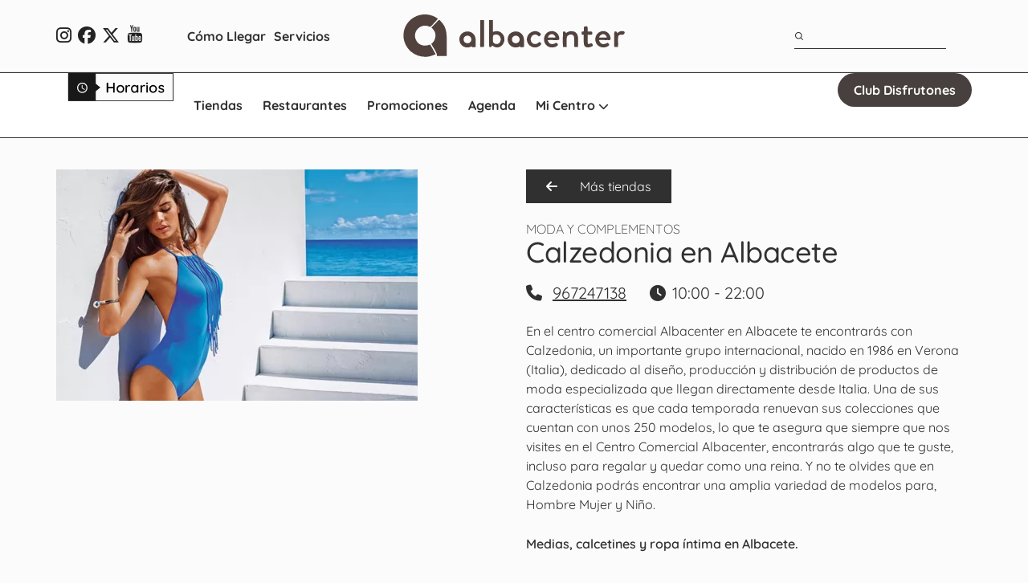

--- FILE ---
content_type: text/html; charset=UTF-8
request_url: https://www.ccalbacenter.com/tienda/calzedonia/
body_size: 38865
content:
<!DOCTYPE html>
<html lang="es-ES" class="no-js">

<head>
	<!-- keywords -->
	<meta charset="UTF-8" />
	<!-- viewport -->
	<meta name="viewport" content="width=device-width, initial-scale=1, maximum-scale=1" />
	<!-- profile -->
	<link rel="profile" href="https://gmpg.org/xfn/11" />
	<link rel="preload" href="/wp-content/themes/litho-child/includes/font/fontawesome-webfont.woff2" as="font" type="font/woff2">
	<link rel="stylesheet" href="/wp-content/themes/litho-child/vendor/bootstrap-select/css/bootstrap-select.min.css">
	<style type="text/css">
		@font-face {
			font-family: 'fa';
			src: url('/wp-content/themes/litho-child/includes/4k-icons/icons/4k-icons-pack02/icons/fonts/fa.eot');
			src: url('/wp-content/themes/litho-child/includes/4k-icons/icons/4k-icons-pack02/icons/fonts/fa.eot?#iefix') format('embedded-opentype'), url('/wp-content/themes/litho-child/includes/4k-icons/icons/4k-icons-pack02/icons/fonts/fa.woff') format('woff'), url('/wp-content/themes/litho-child/includes/4k-icons/icons/4k-icons-pack02/icons/fonts/fa.ttf') format('truetype'), url('https://www.portaldelamarina.org/wp-content/themes/Portal-marina/includes/4k-icons/icons/4k-icons-pack02/icons/fonts/fa.svg#oi') format('svg');
			font-weight: normal;
			font-style: normal;
		}

		/*add includes/font/Sunbeat-Slow.ttf font as a font-face called Sunbeat Slow*/
		@font-face {
			font-family: 'Sunbeat Slow';
			src: url('/wp-content/themes/litho-child/includes/font/Sunbeat-Slow.ttf') format('truetype');
			font-weight: normal;
			font-style: normal;
		}

		#b_oh2u0xym7s77jw4u6bma .fa-file-pdf-o:before {
			font-family: 'fa';
			font-weight: normal;
			font-style: normal;
		}

		#b_oh2u0xym7s77jw4u6bma .fa-file-pdf-o:before {
			content: "\f1c1";
		}
	</style>
	<meta name='robots' content='index, follow, max-image-preview:large, max-snippet:-1, max-video-preview:-1' />
<link rel="alternate" hreflang="es" href="https://www.ccalbacenter.com/tienda/calzedonia/" />
<link rel="alternate" hreflang="x-default" href="https://www.ccalbacenter.com/tienda/calzedonia/" />

	<!-- This site is optimized with the Yoast SEO plugin v25.5 - https://yoast.com/wordpress/plugins/seo/ -->
	<title>Calzedonia - Albacete | Centro Comercial Albacenter</title>
	<meta name="description" content="Calzedonia Albacenter: medias, calcetines y moda de baño con diseño, calidad y estilo para todas las temporadas." />
	<link rel="canonical" href="https://www.ccalbacenter.com/tienda/calzedonia/" />
	<meta property="og:locale" content="es_ES" />
	<meta property="og:type" content="article" />
	<meta property="og:title" content="Calzedonia - Albacete | Centro Comercial Albacenter" />
	<meta property="og:description" content="Calzedonia Albacenter: medias, calcetines y moda de baño con diseño, calidad y estilo para todas las temporadas." />
	<meta property="og:url" content="https://www.ccalbacenter.com/tienda/calzedonia/" />
	<meta property="og:site_name" content="Centro Comercial Albacenter" />
	<meta property="article:modified_time" content="2025-08-18T10:17:03+00:00" />
	<meta name="twitter:card" content="summary_large_image" />
	<meta name="twitter:label1" content="Tiempo de lectura" />
	<meta name="twitter:data1" content="2 minutos" />
	<!-- / Yoast SEO plugin. -->


<link rel='dns-prefetch' href='//fonts.googleapis.com' />
<link rel="alternate" type="application/rss+xml" title="Centro Comercial Albacenter &raquo; Feed" href="https://www.ccalbacenter.com/feed/" />
<link rel="alternate" type="application/rss+xml" title="Centro Comercial Albacenter &raquo; Feed de los comentarios" href="https://www.ccalbacenter.com/comments/feed/" />
<link rel="alternate" title="oEmbed (JSON)" type="application/json+oembed" href="https://www.ccalbacenter.com/wp-json/oembed/1.0/embed?url=https%3A%2F%2Fwww.ccalbacenter.com%2Ftienda%2Fcalzedonia%2F" />
<link rel="alternate" title="oEmbed (XML)" type="text/xml+oembed" href="https://www.ccalbacenter.com/wp-json/oembed/1.0/embed?url=https%3A%2F%2Fwww.ccalbacenter.com%2Ftienda%2Fcalzedonia%2F&#038;format=xml" />
<style id='wp-img-auto-sizes-contain-inline-css' type='text/css'>
img:is([sizes=auto i],[sizes^="auto," i]){contain-intrinsic-size:3000px 1500px}
/*# sourceURL=wp-img-auto-sizes-contain-inline-css */
</style>
<link rel='stylesheet' id='themify-icons-css' href='https://www.ccalbacenter.com/wp-content/plugins/litho-addons/includes/assets/css/themify-icons.css?ver=2.3' type='text/css' media='all' />
<link rel='stylesheet' id='simple-line-icons-css' href='https://www.ccalbacenter.com/wp-content/plugins/litho-addons/includes/assets/css/simple-line-icons.css?ver=2.3' type='text/css' media='all' />
<link rel='stylesheet' id='et-line-icons-css' href='https://www.ccalbacenter.com/wp-content/plugins/litho-addons/includes/assets/css/et-line-icons.css?ver=2.3' type='text/css' media='all' />
<link rel='stylesheet' id='iconsmind-line-icons-css' href='https://www.ccalbacenter.com/wp-content/plugins/litho-addons/includes/assets/css/iconsmind-line.css?ver=2.3' type='text/css' media='all' />
<link rel='stylesheet' id='iconsmind-solid-icons-css' href='https://www.ccalbacenter.com/wp-content/plugins/litho-addons/includes/assets/css/iconsmind-solid.css?ver=2.3' type='text/css' media='all' />
<link rel='stylesheet' id='feather-icons-css' href='https://www.ccalbacenter.com/wp-content/plugins/litho-addons/includes/assets/css/feather-icons.css?ver=2.3' type='text/css' media='all' />
<style id='wp-emoji-styles-inline-css' type='text/css'>

	img.wp-smiley, img.emoji {
		display: inline !important;
		border: none !important;
		box-shadow: none !important;
		height: 1em !important;
		width: 1em !important;
		margin: 0 0.07em !important;
		vertical-align: -0.1em !important;
		background: none !important;
		padding: 0 !important;
	}
/*# sourceURL=wp-emoji-styles-inline-css */
</style>
<link rel='stylesheet' id='wp-block-library-css' href='https://www.ccalbacenter.com/wp-includes/css/dist/block-library/style.min.css?ver=6.9' type='text/css' media='all' />
<style id='global-styles-inline-css' type='text/css'>
:root{--wp--preset--aspect-ratio--square: 1;--wp--preset--aspect-ratio--4-3: 4/3;--wp--preset--aspect-ratio--3-4: 3/4;--wp--preset--aspect-ratio--3-2: 3/2;--wp--preset--aspect-ratio--2-3: 2/3;--wp--preset--aspect-ratio--16-9: 16/9;--wp--preset--aspect-ratio--9-16: 9/16;--wp--preset--color--black: #000000;--wp--preset--color--cyan-bluish-gray: #abb8c3;--wp--preset--color--white: #FFF;--wp--preset--color--pale-pink: #f78da7;--wp--preset--color--vivid-red: #cf2e2e;--wp--preset--color--luminous-vivid-orange: #ff6900;--wp--preset--color--luminous-vivid-amber: #fcb900;--wp--preset--color--light-green-cyan: #7bdcb5;--wp--preset--color--vivid-green-cyan: #00d084;--wp--preset--color--pale-cyan-blue: #8ed1fc;--wp--preset--color--vivid-cyan-blue: #0693e3;--wp--preset--color--vivid-purple: #9b51e0;--wp--preset--color--primary: #fff;--wp--preset--color--secondary: #000;--wp--preset--color--dark-gray: #111;--wp--preset--color--light-gray: #767676;--wp--preset--gradient--vivid-cyan-blue-to-vivid-purple: linear-gradient(135deg,rgb(6,147,227) 0%,rgb(155,81,224) 100%);--wp--preset--gradient--light-green-cyan-to-vivid-green-cyan: linear-gradient(135deg,rgb(122,220,180) 0%,rgb(0,208,130) 100%);--wp--preset--gradient--luminous-vivid-amber-to-luminous-vivid-orange: linear-gradient(135deg,rgb(252,185,0) 0%,rgb(255,105,0) 100%);--wp--preset--gradient--luminous-vivid-orange-to-vivid-red: linear-gradient(135deg,rgb(255,105,0) 0%,rgb(207,46,46) 100%);--wp--preset--gradient--very-light-gray-to-cyan-bluish-gray: linear-gradient(135deg,rgb(238,238,238) 0%,rgb(169,184,195) 100%);--wp--preset--gradient--cool-to-warm-spectrum: linear-gradient(135deg,rgb(74,234,220) 0%,rgb(151,120,209) 20%,rgb(207,42,186) 40%,rgb(238,44,130) 60%,rgb(251,105,98) 80%,rgb(254,248,76) 100%);--wp--preset--gradient--blush-light-purple: linear-gradient(135deg,rgb(255,206,236) 0%,rgb(152,150,240) 100%);--wp--preset--gradient--blush-bordeaux: linear-gradient(135deg,rgb(254,205,165) 0%,rgb(254,45,45) 50%,rgb(107,0,62) 100%);--wp--preset--gradient--luminous-dusk: linear-gradient(135deg,rgb(255,203,112) 0%,rgb(199,81,192) 50%,rgb(65,88,208) 100%);--wp--preset--gradient--pale-ocean: linear-gradient(135deg,rgb(255,245,203) 0%,rgb(182,227,212) 50%,rgb(51,167,181) 100%);--wp--preset--gradient--electric-grass: linear-gradient(135deg,rgb(202,248,128) 0%,rgb(113,206,126) 100%);--wp--preset--gradient--midnight: linear-gradient(135deg,rgb(2,3,129) 0%,rgb(40,116,252) 100%);--wp--preset--font-size--small: 18px;--wp--preset--font-size--medium: 20px;--wp--preset--font-size--large: 24px;--wp--preset--font-size--x-large: 42px;--wp--preset--font-size--extra-small: 16px;--wp--preset--font-size--normal: 20px;--wp--preset--font-size--extra-large: 40px;--wp--preset--font-size--huge: 96px;--wp--preset--font-size--gigantic: 144px;--wp--preset--spacing--20: 0.44rem;--wp--preset--spacing--30: 0.67rem;--wp--preset--spacing--40: 1rem;--wp--preset--spacing--50: 1.5rem;--wp--preset--spacing--60: 2.25rem;--wp--preset--spacing--70: 3.38rem;--wp--preset--spacing--80: 5.06rem;--wp--preset--shadow--natural: 6px 6px 9px rgba(0, 0, 0, 0.2);--wp--preset--shadow--deep: 12px 12px 50px rgba(0, 0, 0, 0.4);--wp--preset--shadow--sharp: 6px 6px 0px rgba(0, 0, 0, 0.2);--wp--preset--shadow--outlined: 6px 6px 0px -3px rgb(255, 255, 255), 6px 6px rgb(0, 0, 0);--wp--preset--shadow--crisp: 6px 6px 0px rgb(0, 0, 0);}:where(.is-layout-flex){gap: 0.5em;}:where(.is-layout-grid){gap: 0.5em;}body .is-layout-flex{display: flex;}.is-layout-flex{flex-wrap: wrap;align-items: center;}.is-layout-flex > :is(*, div){margin: 0;}body .is-layout-grid{display: grid;}.is-layout-grid > :is(*, div){margin: 0;}:where(.wp-block-columns.is-layout-flex){gap: 2em;}:where(.wp-block-columns.is-layout-grid){gap: 2em;}:where(.wp-block-post-template.is-layout-flex){gap: 1.25em;}:where(.wp-block-post-template.is-layout-grid){gap: 1.25em;}.has-black-color{color: var(--wp--preset--color--black) !important;}.has-cyan-bluish-gray-color{color: var(--wp--preset--color--cyan-bluish-gray) !important;}.has-white-color{color: var(--wp--preset--color--white) !important;}.has-pale-pink-color{color: var(--wp--preset--color--pale-pink) !important;}.has-vivid-red-color{color: var(--wp--preset--color--vivid-red) !important;}.has-luminous-vivid-orange-color{color: var(--wp--preset--color--luminous-vivid-orange) !important;}.has-luminous-vivid-amber-color{color: var(--wp--preset--color--luminous-vivid-amber) !important;}.has-light-green-cyan-color{color: var(--wp--preset--color--light-green-cyan) !important;}.has-vivid-green-cyan-color{color: var(--wp--preset--color--vivid-green-cyan) !important;}.has-pale-cyan-blue-color{color: var(--wp--preset--color--pale-cyan-blue) !important;}.has-vivid-cyan-blue-color{color: var(--wp--preset--color--vivid-cyan-blue) !important;}.has-vivid-purple-color{color: var(--wp--preset--color--vivid-purple) !important;}.has-black-background-color{background-color: var(--wp--preset--color--black) !important;}.has-cyan-bluish-gray-background-color{background-color: var(--wp--preset--color--cyan-bluish-gray) !important;}.has-white-background-color{background-color: var(--wp--preset--color--white) !important;}.has-pale-pink-background-color{background-color: var(--wp--preset--color--pale-pink) !important;}.has-vivid-red-background-color{background-color: var(--wp--preset--color--vivid-red) !important;}.has-luminous-vivid-orange-background-color{background-color: var(--wp--preset--color--luminous-vivid-orange) !important;}.has-luminous-vivid-amber-background-color{background-color: var(--wp--preset--color--luminous-vivid-amber) !important;}.has-light-green-cyan-background-color{background-color: var(--wp--preset--color--light-green-cyan) !important;}.has-vivid-green-cyan-background-color{background-color: var(--wp--preset--color--vivid-green-cyan) !important;}.has-pale-cyan-blue-background-color{background-color: var(--wp--preset--color--pale-cyan-blue) !important;}.has-vivid-cyan-blue-background-color{background-color: var(--wp--preset--color--vivid-cyan-blue) !important;}.has-vivid-purple-background-color{background-color: var(--wp--preset--color--vivid-purple) !important;}.has-black-border-color{border-color: var(--wp--preset--color--black) !important;}.has-cyan-bluish-gray-border-color{border-color: var(--wp--preset--color--cyan-bluish-gray) !important;}.has-white-border-color{border-color: var(--wp--preset--color--white) !important;}.has-pale-pink-border-color{border-color: var(--wp--preset--color--pale-pink) !important;}.has-vivid-red-border-color{border-color: var(--wp--preset--color--vivid-red) !important;}.has-luminous-vivid-orange-border-color{border-color: var(--wp--preset--color--luminous-vivid-orange) !important;}.has-luminous-vivid-amber-border-color{border-color: var(--wp--preset--color--luminous-vivid-amber) !important;}.has-light-green-cyan-border-color{border-color: var(--wp--preset--color--light-green-cyan) !important;}.has-vivid-green-cyan-border-color{border-color: var(--wp--preset--color--vivid-green-cyan) !important;}.has-pale-cyan-blue-border-color{border-color: var(--wp--preset--color--pale-cyan-blue) !important;}.has-vivid-cyan-blue-border-color{border-color: var(--wp--preset--color--vivid-cyan-blue) !important;}.has-vivid-purple-border-color{border-color: var(--wp--preset--color--vivid-purple) !important;}.has-vivid-cyan-blue-to-vivid-purple-gradient-background{background: var(--wp--preset--gradient--vivid-cyan-blue-to-vivid-purple) !important;}.has-light-green-cyan-to-vivid-green-cyan-gradient-background{background: var(--wp--preset--gradient--light-green-cyan-to-vivid-green-cyan) !important;}.has-luminous-vivid-amber-to-luminous-vivid-orange-gradient-background{background: var(--wp--preset--gradient--luminous-vivid-amber-to-luminous-vivid-orange) !important;}.has-luminous-vivid-orange-to-vivid-red-gradient-background{background: var(--wp--preset--gradient--luminous-vivid-orange-to-vivid-red) !important;}.has-very-light-gray-to-cyan-bluish-gray-gradient-background{background: var(--wp--preset--gradient--very-light-gray-to-cyan-bluish-gray) !important;}.has-cool-to-warm-spectrum-gradient-background{background: var(--wp--preset--gradient--cool-to-warm-spectrum) !important;}.has-blush-light-purple-gradient-background{background: var(--wp--preset--gradient--blush-light-purple) !important;}.has-blush-bordeaux-gradient-background{background: var(--wp--preset--gradient--blush-bordeaux) !important;}.has-luminous-dusk-gradient-background{background: var(--wp--preset--gradient--luminous-dusk) !important;}.has-pale-ocean-gradient-background{background: var(--wp--preset--gradient--pale-ocean) !important;}.has-electric-grass-gradient-background{background: var(--wp--preset--gradient--electric-grass) !important;}.has-midnight-gradient-background{background: var(--wp--preset--gradient--midnight) !important;}.has-small-font-size{font-size: var(--wp--preset--font-size--small) !important;}.has-medium-font-size{font-size: var(--wp--preset--font-size--medium) !important;}.has-large-font-size{font-size: var(--wp--preset--font-size--large) !important;}.has-x-large-font-size{font-size: var(--wp--preset--font-size--x-large) !important;}
/*# sourceURL=global-styles-inline-css */
</style>

<style id='classic-theme-styles-inline-css' type='text/css'>
/*! This file is auto-generated */
.wp-block-button__link{color:#fff;background-color:#32373c;border-radius:9999px;box-shadow:none;text-decoration:none;padding:calc(.667em + 2px) calc(1.333em + 2px);font-size:1.125em}.wp-block-file__button{background:#32373c;color:#fff;text-decoration:none}
/*# sourceURL=/wp-includes/css/classic-themes.min.css */
</style>
<link rel='stylesheet' id='contact-form-7-css' href='https://www.ccalbacenter.com/wp-content/plugins/contact-form-7/includes/css/styles.css?ver=6.1' type='text/css' media='all' />
<link rel='stylesheet' id='modal-window-css' href='https://www.ccalbacenter.com/wp-content/plugins/modal-window/public/assets/css/modal.min.css?ver=6.2.1' type='text/css' media='all' />
<link rel='stylesheet' id='wpml-legacy-dropdown-click-0-css' href='https://www.ccalbacenter.com/wp-content/plugins/sitepress-multilingual-cms/templates/language-switchers/legacy-dropdown-click/style.min.css?ver=1' type='text/css' media='all' />
<link rel='stylesheet' id='wpml-menu-item-0-css' href='https://www.ccalbacenter.com/wp-content/plugins/sitepress-multilingual-cms/templates/language-switchers/menu-item/style.min.css?ver=1' type='text/css' media='all' />
<link rel='stylesheet' id='bootstrap-css' href='https://www.ccalbacenter.com/wp-content/themes/litho/assets/css/bootstrap.min.css?ver=5.3.2' type='text/css' media='all' />
<link rel='stylesheet' id='swiper-css' href='https://www.ccalbacenter.com/wp-content/themes/litho/assets/css/swiper.min.css?ver=8.4.7' type='text/css' media='all' />
<link rel='stylesheet' id='elementor-icons-shared-0-css' href='https://www.ccalbacenter.com/wp-content/plugins/elementor/assets/lib/font-awesome/css/fontawesome.min.css?ver=5.15.3' type='text/css' media='all' />
<link rel='stylesheet' id='elementor-icons-fa-regular-css' href='https://www.ccalbacenter.com/wp-content/plugins/elementor/assets/lib/font-awesome/css/regular.min.css?ver=5.15.3' type='text/css' media='all' />
<link rel='stylesheet' id='elementor-icons-fa-brands-css' href='https://www.ccalbacenter.com/wp-content/plugins/elementor/assets/lib/font-awesome/css/brands.min.css?ver=5.15.3' type='text/css' media='all' />
<link rel='stylesheet' id='elementor-icons-fa-solid-css' href='https://www.ccalbacenter.com/wp-content/plugins/elementor/assets/lib/font-awesome/css/solid.min.css?ver=5.15.3' type='text/css' media='all' />
<link rel='stylesheet' id='justified-gallery-css' href='https://www.ccalbacenter.com/wp-content/themes/litho/assets/css/justified-gallery.min.css?ver=3.8.1' type='text/css' media='all' />
<link rel='stylesheet' id='mCustomScrollbar-css' href='https://www.ccalbacenter.com/wp-content/plugins/litho-addons/includes/assets/css/jquery.mCustomScrollbar.min.css?ver=3.1.5' type='text/css' media='all' />
<link rel='stylesheet' id='magnific-popup-css' href='https://www.ccalbacenter.com/wp-content/plugins/mapplic/css/magnific-popup.css' type='text/css' media='all' />
<link rel='stylesheet' id='hover-animation-css' href='https://www.ccalbacenter.com/wp-content/plugins/litho-addons/assets/css/hover-min.css?ver=2.3.2' type='text/css' media='all' />
<link rel='stylesheet' id='font-awesome-css' href='https://www.ccalbacenter.com/wp-content/plugins/litho-addons/includes/assets/css/font-awesome.min.css?ver=6.5.1' type='text/css' media='all' />
<link rel='stylesheet' id='popup-maker-site-css' href='//www.ccalbacenter.com/wp-content/uploads/pum/pum-site-styles.css?generated=1753275425&#038;ver=1.20.5' type='text/css' media='all' />
<link rel='stylesheet' id='litho-style-css' href='https://www.ccalbacenter.com/wp-content/themes/litho/style.css?ver=1.2' type='text/css' media='all' />
<link rel='stylesheet' id='litho-responsive-css' href='https://www.ccalbacenter.com/wp-content/themes/litho/assets/css/responsive.css?ver=1.2' type='text/css' media='all' />
<style id='litho-responsive-inline-css' type='text/css'>
body,.main-font{font-family:Quicksand;}.alt-font,.sidebar .widget h2,.sidebar .widget.widget_search label,.editor-post-title__block .editor-post-title__input,.litho-button-wrapper .elementor-button,.elementor-widget-litho-button a.elementor-button,.btn,[type=submit],.wp-block-search .wp-block-search__button,input[type="submit"],.elementor-button-wrapper a.elementor-button,.elementor-widget-container .litho-top-cart-wrapper .buttons a,footer .elementor-widget-litho-simple-navigation .title,footer .elementor-widget-wp-widget-litho_recent_post_widget h5,.swiper-number-pagination,.woocommerce ul.shop-product-list li.product .button,.woocommerce ul.shop-product-list li.product .added_to_cart,.woocommerce div.product .product_title,.woocommerce div.product .woocommerce-tabs ul.tabs li a,.woocommerce div.product .woocommerce-tabs .panel h2,.woocommerce-page .cart-collaterals .cart_totals h2,.woocommerce .related > h2,.woocommerce .up-sells > h2,.woocommerce .cross-sells > h2,.woocommerce #reviews #comments ol.commentlist li .comment-text p.meta .woocommerce-review__author,.woocommerce table.shop_table th,.woocommerce-cart .cart-collaterals .cart_totals h2,.woocommerce #respond input#submit,.woocommerce a.button,.woocommerce button.button,.woocommerce input.button,.woocommerce form.checkout_coupon .button,.woocommerce form.login .lost_password a,.woocommerce-error,.woocommerce-info,.woocommerce-message,.woocommerce-page h3,.woocommerce-checkout .woocommerce h3,.woocommerce-order-details .woocommerce-order-details__title,.woocommerce-account .woocommerce h2,.woocommerce-page legend,.woocommerce table.shop_table_responsive tr td::before,.woocommerce-page table.shop_table_responsive tr td::before,.woocommerce table.shop_table_responsive tr td::before,.woocommerce-page table.shop_table_responsive tr td::before,.woocommerce-Reviews .comment-reply-title{font-family:Quicksand;}.blog-standard.blog-post-sticky .entry-title{text-transform:capitalize;}.blog-standard.blog-post-sticky .post-meta-wrapper .blog-like span.posts-like{display:inline-block;}.blog-standard.blog-post-sticky .post-meta-wrapper .comment-link span.comment-text{display:inline-block;}h5{font-size:24px;}h5{line-height:28.8px;}h5{font-weight:700;}.litho-cookie-policy-wrapper .cookie-container .btn{text-transform:uppercase}@media (max-width:1600px){.hamburger-menu-modern{width:60%;}}@media (max-width:1199px){.hamburger-menu-modern{width:70%;}.navbar-nav .nav-link,.navbar-expand-lg .navbar-nav .nav-link{margin:0 16px;}.hamburger-menu-half .litho-left-menu-wrap{height:calc(100vh - 330px);}}@media (min-width:1025px){.navbar-expand-lg .navbar-toggler{display:none;}.navbar-expand-lg .navbar-collapse{display:flex!important;flex-basis:auto;}.navbar-expand-lg .navbar-nav{flex-direction:row;}.navbar-expand-lg .elementor-widget-litho-mega-menu .toggle-menu-word{display:none;}.left-menu-modern .header-push-button{display:block;}}@media (max-width:1024px){.site-header .header-common-wrapper.standard .elementor-widget-litho-mega-menu .navbar-collapse{background-color:#fbfbfb;}.site-header .header-common-wrapper.standard{background-color:#fbfbfb;}.admin-bar .left-sidebar-wrapper .header-left-wrapper{margin-top:32px;}.admin-bar .left-sidebar-wrapper .header-left-wrapper .navbar-toggler{top:63px;}.admin-bar .left-menu-modern{margin-top:32px;}.admin-bar .left-menu-modern .navbar-toggler{top:63px;}.admin-bar[data-mobile-nav-style="modern"] .navbar-modern-inner .navbar-toggler,.admin-bar[data-mobile-nav-style="full-screen-menu"] .navbar-full-screen-menu-inner .navbar-toggler{right:25px;top:60px;}[data-mobile-nav-style=classic].navbar-collapse-show-after header .elementor-section,[data-mobile-nav-style=classic].navbar-collapse-show-after header .elementor-widget,[data-mobile-nav-style=classic].navbar-collapse-show-after header .elementor-widget-container,[data-mobile-nav-style=classic].navbar-collapse-show-after header .elementor-widget-wrap,[data-mobile-nav-style=classic].navbar-collapse-show-after header .elementor-column,[data-mobile-nav-style=classic].navbar-collapse-show-after header .elementor-column-wrap,[data-mobile-nav-style=classic].navbar-collapse-show-after header .elementor-section .elementor-container,[data-mobile-nav-style=classic].navbar-collapse-show-after header .elementor-section.elementor-section-stretched,[data-mobile-nav-style=classic].navbar-collapse-show header .elementor-section,[data-mobile-nav-style=classic].navbar-collapse-show header .elementor-widget,[data-mobile-nav-style=classic].navbar-collapse-show header .elementor-widget-container,[data-mobile-nav-style=classic].navbar-collapse-show header .elementor-widget-wrap,[data-mobile-nav-style=classic].navbar-collapse-show header .elementor-column,[data-mobile-nav-style=classic].navbar-collapse-show header .elementor-column-wrap,[data-mobile-nav-style=classic].navbar-collapse-show header .elementor-section .elementor-container,[data-mobile-nav-style=classic].navbar-collapse-show header .elementor-section.elementor-section-stretched{position:inherit !important;}.navbar-expand-lg .navbar-collapse.collapse:not(.show){display:none !important;}.navbar-expand-lg .navbar-collapse{display:inline !important;display:inline !important;-ms-flex-preferred-size:inherit !important;flex-basis:inherit !important;}[data-mobile-nav-style=classic] .navbar-expand-lg .navbar-collapse{width:100% !important}.navbar-expand-lg .navbar-nav{-ms-flex-direction:column !important;flex-direction:column !important;}.header-with-mini-header .header-common-wrapper.standard{margin-top:0;}.admin-bar.navbar-collapse-show[data-mobile-nav-style=classic] .sticky .header-common-wrapper {top:32px !important;}.push-button:hover{opacity:1;}.shrink-nav .navbar-toggler{transition-duration:0.5s;-webkit-transition-duration:0.5s;-moz-transition-duration:0.5s;-ms-transition-duration:0.5s;-o-transition-duration:0.5s;}.sticky .shrink-nav .navbar-toggler{margin:25px 0 23px 0;}.sticky .shrink-nav.navbar-nav .nav-link,.sticky .shrink-nav.navbar-expand-lg .navbar-nav .nav-link{padding:9px 40px;}header .default-logo,header .alt-logo{display:none;}header .navbar-brand .mobile-logo{visibility:visible;opacity:1;width:auto;}.search-form-wrapper .search-form-icon{color:#232323;padding:5px 0 5px 5px;}.search-form-wrapper .search-form-icon .elementor-icon,header .social-icons-wrapper ul li a.elementor-social-icon i{color:#232323;}.search-form-wrapper .search-form-icon:hover .elementor-icon{color:rgba(0,0,0,0.6);}.litho-top-cart-wrapper .litho-cart-top-counter i{color:#232323;}.litho-top-cart-wrapper:hover .litho-cart-top-counter i{color:rgba(0,0,0,0.6);}.push-button span{background-color:#232323;}.navbar-toggler{margin:30px 0 28px 0;padding:0;font-size:24px;width:22px;height:14px;display:inline-block !important;position:relative;border:none;vertical-align:middle;border-radius:0;}.navbar-toggler-line{background:#232323;height:2px;width:22px;content:"";display:block;border-radius:0;position:absolute;left:0;right:0;margin-left:auto;margin-right:auto;-webkit-transform:rotate(0deg);-moz-transform:rotate(0deg);-o-transform:rotate(0deg);transform:rotate(0deg);-webkit-transition:.25s ease-in-out;-moz-transition:.25s ease-in-out;-o-transition:.25s ease-in-out;transition:.25s ease-in-out;}.navbar-toggler-line:nth-child(1){top:0px;width:14px;}.navbar-toggler-line:nth-child(2),.navbar-toggler-line:nth-child(3){top:6px;}.navbar-toggler-line:nth-child(4){top:12px;width:14px;}.navbar-collapse-show .navbar-toggler-line:nth-child(1){top:7px;width:0%;}.navbar-collapse-show .navbar-toggler-line:nth-child(2){-webkit-transform:rotate(45deg);-moz-transform:rotate(45deg);-o-transform:rotate(45deg);-ms-transform:rotate(45deg);transform:rotate(45deg);}.navbar-collapse-show .navbar-toggler-line:nth-child(3){-webkit-transform:rotate(-45deg);-moz-transform:rotate(-45deg);-o-transform:rotate(-45deg);-ms-transform:rotate(-45deg);transform:rotate(-45deg);}.navbar-collapse-show .navbar-toggler-line:nth-child(4){top:7px;width:0%;}.dropdown-toggle:after,.simple-dropdown .sub-menu li .dropdown-toggle{display:none;}.navbar-collapse {left:0 !important;position:absolute;top:calc(100% - 1px);left:0;width:100vw;background:#fff;overflow:hidden;box-shadow:0 20px 15px 0 rgba(23,23,23,.05);max-height:calc(100vh - 70px);}.header-with-mini-header .navbar-collapse{max-height:calc(100vh - 120px);}.navbar-collapse.show {overflow-y:auto !important;}.admin-bar .navbar-collapse{max-height:calc(100vh - 116px);}.header-common-wrapper{background-color:#fff;}.navbar-nav{padding:15px 0 25px;text-align:left;}.nav-item.dropdown.megamenu{position:relative;}.navbar-nav .nav-link,.navbar-expand-lg .navbar-nav .nav-link{font-size:15px;color:#232323;padding:9px 40px;font-weight:500;margin:0;display:block;}.navbar-nav .nav-link:hover,.navbar-expand-lg .navbar-nav .nav-link:hover,.navbar-nav .open > .nav-link,.navbar-expand-lg .navbar-nav .open > .nav-link,.navbar-nav .current-menu-ancestor > .nav-link,.navbar-nav .current-menu-item > .nav-link{color:rgba(0,0,0,0.6);}.nav-item > .dropdown-toggle{display:block;width:48px;height:48px;right:27px;position:absolute;top:0;text-align:center;line-height:50px;}.nav-item.show > .dropdown-toggle,.nav-item > .dropdown-toggle.show{-ms-transform:rotate(-180deg);-webkit-transform:rotate(-180deg);transform:rotate(-180deg);}.nav-item.dropdown.megamenu .menu-back-div,header .sub-menu,.simple-dropdown .sub-menu{width:100% !important;background-color:#f7f7f7;padding:30px 40px 30px;box-shadow:none;-moz-box-shadow:none;-webkit-box-shadow:none;border-radius:0;border:0;left:0 !important;position:initial !important;}.nav-item.dropdown.megamenu .menu-back-div{display:none;}.nav-item.dropdown.megamenu.show .menu-back-div,.nav-item.dropdown.megamenu .menu-back-div.show{display:block;}.dropdown.open > .sub-menu,.dropdown.open > .dropdown-menu{display:none}.dropdown.show > .sub-menu,.dropdown.show > .dropdown-menu,.dropdown > .sub-menu.show,.dropdown > .dropdown-menu.show{display:block;}.simple-dropdown .sub-menu{display:none;}.simple-dropdown .sub-menu li{padding:0;}.nav-item.dropdown.simple-dropdown .dropdown-menu > .dropdown{margin-bottom:20px;}.nav-item.dropdown.simple-dropdown .dropdown-menu > li ~ .dropdown{margin-top:20px;}.nav-item.dropdown.simple-dropdown .dropdown-menu > .dropdown:last-child,.nav-item.dropdown.simple-dropdown .dropdown-menu > .menu-item:last-child{margin-bottom:0;}.nav-item.dropdown.simple-dropdown .dropdown-menu > .dropdown > a{color:#232323;margin:15px 0 7px 0;font-size:14px;font-weight:500;line-height:normal;}.nav-item.dropdown.simple-dropdown .dropdown-menu > .menu-item > a{padding:3px 15px 3px;margin-top:0;font-size:14px;margin-bottom:7px;line-height:inherit;color:#232323;}.dropdown-menu.megamenu-content li a,.simple-dropdown .sub-menu a,.nav-item.dropdown.simple-dropdown .dropdown-menu > .dropdown.menu-item ul li a{font-weight:400;}.nav-item.dropdown.simple-dropdown .dropdown-menu > .dropdown.menu-item a{line-height:normal;}.nav-item.dropdown.simple-dropdown .dropdown-menu > .dropdown.menu-item ul li a{color:#828282;}.nav-item.dropdown.simple-dropdown .dropdown-menu .dropdown .dropdown-menu{margin:0 0 5px;left:0;top:0;padding:0;}.simple-dropdown .sub-menu li .handler{display:none;}.dropdown > .sub-menu .sub-menu{display:block;}.navbar-nav-clone{padding-bottom:0}.navbar-nav-clone + ul{padding-top:0;}.nav-item.dropdown.simple-dropdown .dropdown-menu > .dropdown.menu-item > ul li ul{padding-left:15px;}.hamburger-menu-modern .litho-left-menu li a{font-size:30px;line-height:38px;}.hamburger-menu-modern{width:45%;}.hamburger-menu-modern .full-screen,.hamburger-menu-wrapper .hamburger-menu .full-screen{height:100vh !important;}.left-sidebar-wrapper{padding-left:0;}.left-sidebar-wrapper .left-sidebar-wrapper header.site-header{left:-290px;height:100%;top:0;padding-top:60px;-webkit-box-align:start;-ms-flex-align:start;align-items:start;-webkit-transition-duration:.3s;-moz-transition-duration:.3s;-ms-ransition-duration:.3s;-o-transition-duration:.3s;transition-duration:.3s;}.left-sidebar-wrapper .header-left-wrapper{position:fixed;left:0;top:0;text-align:left!important;width:100%;z-index:9;height:auto;}.left-sidebar-wrapper .header-left-wrapper .navbar-toggler{position:fixed;right:40px;top:31px;margin:0;}.litho-left-menu-wrapper,.navbar-expand-lg .litho-left-menu-wrapper.navbar-collapse,.navbar-expand-lg .litho-left-menu-wrapper.navbar-collapse.collapse:not(.show),.navbar-collapse-show .litho-left-menu-wrapper,.navbar-collapse-show .navbar-expand-lg .litho-left-menu-wrapper.navbar-collapse,.navbar-collapse-show .navbar-expand-lg .litho-left-menu-wrapper.navbar-collapse.collapse:not(.show){padding:0;left:0 !important;overflow:visible;height:auto !important;top:0;width:100%;position:relative;display:block !important;box-shadow:0 0 0 0 rgba(23,23,23,.05);max-height:100%;background-color:transparent;}.left-menu-classic-section{left:-290px !important;z-index:-1;overflow:visible;height:100%;top:0;width:290px;position:fixed;display:block !important;background-color:#fff;transition:all .3s ease-in-out;-moz-transition:all .3s ease-in-out;-webkit-transition:all .3s ease-in-out;-ms-transition:all .3s ease-in-out;-o-transition:all .3s ease-in-out;}.navbar-collapse-show .litho-left-menu-wrapper,.navbar-collapse-show .navbar-expand-lg .litho-left-menu-wrapper.navbar-collapse,.navbar-collapse-show .navbar-expand-lg .litho-left-menu-wrapper.navbar-collapse.collapse:not(.show){left:0 !important;}.left-sidebar-wrapper header.site-header{left:-290px;}.navbar-collapse-show .left-menu-classic-section,.navbar-collapse-show .left-sidebar-wrapper header.site-header{left:0 !important;}.navbar-collapse-show .left-menu-classic-section > div{overflow-y:auto;height:100%;}.header-left-wrapper{overflow-y:visible;}.left-menu-modern.header-left-wrapper{border-bottom:0;padding:0;}.left-menu-modern .social-icons-wrapper li{margin:0 7px;width:auto;}.left-menu-modern{height:auto;width:100%;display:block;}.show-menu .left-menu-modern .hamburger-menu{left:0;}.header-left-wrapper .hamburger-menu-wrapper .litho-left-menu-wrap{height:calc(100vh - 100px);}.page-wrapper{padding-left:0;}.hamburger-menu-wrapper .litho-left-menu .menu-toggle:before,.hamburger-menu-wrapper .litho-left-menu .menu-toggle:after{top:16px;}.hamburger-menu-half{width:60%;}.navbar-expand-lg.navbar-default .navbar-nav .page_item > a,.navbar-expand-lg.navbar-default .navbar-nav > .menu-item > a{padding:9px 15px;margin:0;font-size:15px;}.navbar-expand-lg.navbar-default .accordion-menu{position:inherit;}.navbar-default .navbar-nav .menu-item .sub-menu li.current-menu-parent:before,.navbar-default .navbar-nav .menu-item .sub-menu li.current-menu-ancestor:before{display:none;font-family:"Font Awesome 5 Free";font-weight:900;content:"\f105";position:absolute;right:25px;top:10px;}.navbar-default .navbar-nav li.current-menu-parent:before,.navbar-default .navbar-nav li.current-menu-ancestor:before{font-family:"Font Awesome 5 Free";font-weight:900;content:"\f105";position:absolute;right:25px;top:10px;padding:5px 10px;-ms-transform:rotate(90deg);-webkit-transform:rotate(90deg);transform:rotate(90deg);right:15px;top:5px;}.navbar-default .navbar-nav li.current-menu-parent.active:before,.navbar-default .navbar-nav li.current-menu-ancestor.active:before{-ms-transform:rotate(-90deg);-webkit-transform:rotate(-90deg);transform:rotate(-90deg);}.navbar-expand-lg.navbar-default .navbar-nav .menu-item:hover > .sub-menu{display:block;}.navbar-default .navbar-nav li.current-menu-parent.active .sub-menu,.navbar-default .navbar-nav li.current-menu-ancestor.active .sub-menu{display:block;}.navbar-expand-lg.navbar-default .navbar-nav .menu-item .sub-menu li a{padding:10px 0;font-size:14px;}.navbar-expand-lg.navbar-default .navbar-nav .menu-item .sub-menu{left:0;top:0;}.navbar-expand-lg.navbar-default .navbar-nav .menu-item .sub-menu li > .sub-menu{padding:5px 20px 0;padding-bottom:5px;}.navbar-expand-lg.navbar-default .navbar-nav .menu-item .sub-menu{display:block;}.navbar-default .navbar-nav .menu-item .sub-menu li.menu-item-has-children::before{display:none;}.navbar-expand-lg.navbar-default .navbar-nav .page_item .children{display:block;}.navbar-expand-lg.navbar-default .navbar-nav .page_item > .children{background-color:#f7f7f7;left:0;width:100%;margin:0;box-shadow:0 0 0 rgba(0,0,0,0.1);-moz-box-shadow:0 0 0 rgba(0,0,0,0.1);-webkit-box-shadow:0 0 0 rgba(0,0,0,0.1);border-radius:0;border:0;position:inherit;}.navbar-expand-lg.navbar-default .navbar-nav .page_item > .children li .children{left:0;top:0;padding:10px 0 0;}.navbar-expand-lg.navbar-default .navbar-nav .page_item > .children li .children li{padding-left:15px;padding-right:15px;}.navbar-expand-lg.navbar-default .navbar-nav .page_item > .children li.page_item_has_children::before,.navbar-default .navbar-nav li.current-menu-parent::before,.navbar-default .navbar-nav li.current-menu-ancestor::before{display:none;}.navbar-expand-lg.navbar-default .navbar-nav .menu-item .sub-menu li.current-menu-ancestor > a{color:#232323;}.navbar-expand-lg.navbar-default .navbar-toggler{margin:22px 0 28px 0;}[data-mobile-nav-style=modern] .page-layout,[data-mobile-nav-style=modern] .box-layout{background-color:#fff;}[data-mobile-nav-style=modern] header .navbar-collapse{display:none !important;}[data-mobile-nav-style=modern] .navbar-modern-inner .navbar-nav{width:100%;padding:0;}[data-mobile-nav-style=modern] .navbar-modern-inner .navbar-collapse.show{height:100%;}[data-mobile-nav-style=modern] .navbar-modern-inner .navbar-toggler-line{background-color:#fff;}[data-mobile-nav-style=modern] .navbar-modern-inner .nav-item a,[data-mobile-nav-style=modern] .navbar-modern-inner .nav-item i,[data-mobile-nav-style=modern] .navbar-modern-inner .simple-dropdown .dropdown-menu .dropdown a.active,[data-mobile-nav-style=modern] .navbar-modern-inner .nav-item.dropdown.simple-dropdown .dropdown-menu > .dropdown > a,[data-mobile-nav-style=modern] .navbar-modern-inner .nav-item.dropdown.simple-dropdown .dropdown-menu .dropdown a,[data-mobile-nav-style=modern] .navbar-modern-inner .nav-item.dropdown.simple-dropdown .dropdown-menu > .menu-item > a{color:#fff;display:inline-block;right:0;font-size:17px;font-weight:500;padding:.5rem 0;}[data-mobile-nav-style=modern] .navbar-modern-inner .simple-dropdown .dropdown-menu .current-menu-item > a{text-decoration:underline;}[data-mobile-nav-style=modern] .navbar-modern-inner .nav-item i{font-size:14px;}[data-mobile-nav-style=modern] .navbar-modern-inner .nav-item i.dropdown-toggle{font-size:17px;font-weight:600;padding:0;}[data-mobile-nav-style=modern] .navbar-modern-inner .nav-item .megamenu-content h5{font-size:15px;font-weight:500;color:#fff;opacity:.7;margin-top:0;}[data-mobile-nav-style=modern] .navbar-modern-inner .nav-item .megamenu-content a,[data-mobile-nav-style=modern] .navbar-modern-inner .nav-item.dropdown.simple-dropdown .dropdown-menu > .dropdown > a{font-size:13px;padding:0}[data-mobile-nav-style=modern] .navbar-modern-inner .nav-item.dropdown.megamenu .menu-back-div{color:#fff;position:inherit !important;margin-bottom:15px !important;margin-top:6px;padding:0 !important;right:0;}[data-mobile-nav-style=modern] .navbar-modern-inner .nav-item.dropdown.megamenu .menu-back-div ul{padding:0;list-style:none;}[data-mobile-nav-style=modern] .navbar-modern-inner .dropdown-menu.megamenu-content li,[data-mobile-nav-style=modern] .navbar-modern-inner .nav-item.dropdown.simple-dropdown .dropdown-menu .dropdown .dropdown-menu {line-height:normal;padding-bottom:10px;font-size:15px;background-color:transparent;}[data-mobile-nav-style=modern] .navbar-modern-inner .nav-item.dropdown.megamenu .menu-back-div,[data-mobile-nav-style=modern] .navbar-modern-inner .simple-dropdown > .dropdown-menu{border-radius:0;background-color:transparent;transform:translate3d(0,0,0px) !important;position:inherit !important;padding:8px 15px !important;margin-bottom:0 !important}[data-mobile-nav-style=modern] .navbar-modern-inner .nav-item.dropdown.megamenu .menu-back-div .elementor-column ul{margin-bottom:20px;}[data-mobile-nav-style=modern] .navbar-modern-inner .nav-item.dropdown.simple-dropdown .dropdown-menu > .dropdown{margin-bottom:0;}[data-mobile-nav-style=modern] .navbar-modern-inner .simple-dropdown > .dropdown-menu{padding-top:14px !important;padding-bottom:0 !important;}[data-mobile-nav-style=modern] .navbar-modern-inner .simple-dropdown > .dropdown-menu li:last-child > ul{margin-bottom:0 !important;}[data-mobile-nav-style=modern] .navbar-modern-inner .nav-item.dropdown.simple-dropdown .dropdown-menu .dropdown .dropdown-menu li{padding:0;}[data-mobile-nav-style=modern] .navbar-modern-inner .nav-item.dropdown.simple-dropdown .dropdown-menu .dropdown .dropdown-menu{margin-bottom:5px;}[data-mobile-nav-style=modern] .navbar-modern-inner .nav-item.dropdown.simple-dropdown .dropdown-menu .dropdown > a,[data-mobile-nav-style=modern] .navbar-modern-inner .nav-item.dropdown.simple-dropdown .dropdown-menu > .menu-item > a,[data-mobile-nav-style=modern] .navbar-modern-inner .nav-item.dropdown.simple-dropdown .dropdown-menu > .menu-item > ul.sub-menu.dropdown-menu > li.menu-item-has-children > a{opacity:.7;font-size:14px;margin-bottom:10px;margin-top:0;padding:0;}[data-mobile-nav-style=modern] .navbar-modern-inner .nav-item.dropdown.simple-dropdown .dropdown-menu .dropdown > .dropdown-toggle-clone,[data-mobile-nav-style=modern] .navbar-modern-inner .nav-item.dropdown.simple-dropdown .dropdown-menu .dropdown .dropdown-menu li .dropdown-toggle-clone{display:none;}[data-mobile-nav-style=modern] .navbar-modern-inner .nav-item.dropdown.simple-dropdown .dropdown-menu .dropdown .dropdown-menu li > a,[data-mobile-nav-style=modern] .navbar-modern-inner .nav-item.dropdown.simple-dropdown .dropdown-menu .dropdown .dropdown-menu li.menu-item-has-children > a{margin-bottom:10px;font-size:13px;color:#fff;opacity:1;}[data-mobile-nav-style=modern] .navbar-modern-inner .simple-dropdown .dropdown-menu .dropdown:hover > a,[data-mobile-nav-style=modern] .navbar-modern-inner .simple-dropdown .dropdown-menu .dropdown a:hover,[data-mobile-nav-style=modern] .navbar-modern-inner .simple-dropdown .dropdown-menu .dropdown a.active,[data-mobile-nav-style=modern] .navbar-modern-inner .simple-dropdown .dropdown-menu .dropdown a:focus,[data-mobile-nav-style=modern] .navbar-modern-inner .simple-dropdown .dropdown-menu .dropdown.active > a,[data-mobile-nav-style=modern] .navbar-modern-inner .simple-dropdown .dropdown-menu .current-menu-item > a,[data-mobile-nav-style=modern] .navbar-modern-inner .nav-item.dropdown.simple-dropdown .dropdown-menu .dropdown .dropdown-menu li.current-menu-item > a,[data-mobile-nav-style=modern] .navbar-modern-inner .dropdown-menu.megamenu-content li.current-menu-item > a,[data-mobile-nav-style=modern] .navbar-modern-inner .dropdown-menu.megamenu-content li.current_page_item > a{color:rgba(255,255,255,0.6);}[data-mobile-nav-style=modern] .navbar-modern-inner .mCustomScrollBox{height:auto;width:100%;}[data-mobile-nav-style=modern] .navbar-modern-inner .nav-item.dropdown.simple-dropdown .dropdown-menu .dropdown a{padding:0;}[data-mobile-nav-style=modern] .navbar-modern-inner .simple-dropdown .dropdown-menu .dropdown a .dropdown-toggle{display:none;right:13px;top:4px;transform:translateY(0);-webkit-transform:translateY(0);-moz-transform:translateY(0);-o-transform:translateY(0);-ms-transform:translateY(0);}[data-mobile-nav-style=modern] .navbar-modern-inner .dropdown-menu.megamenu-content li.active a,[data-mobile-nav-style=modern] .navbar-modern-inner .dropdown-menu.megamenu-content li a:hover{color:rgba(255,255,255,0.6);}.navbar-collapse-show[data-mobile-nav-style=modern]{overflow:hidden;padding-top:0;}[data-mobile-nav-style=modern] .navbar-modern-inner{opacity:0;visibility:hidden;overflow:visible !important;width:70vw;height:100vh !important;position:fixed;top:0;right:-40vw;z-index:90;display:-ms-flexbox !important;display:-webkit-box !important;display:flex !important;-webkit-box-pack:center;-ms-flex-pack:center;justify-content:center;-webkit-transition-duration:0.65s;transition-duration:0.65s;-webkit-transition-timing-function:cubic-bezier(0.23,1,0.32,1);transition-timing-function:cubic-bezier(0.23,1,0.32,1);-webkit-transform:translate3d(25vw,0,0);transform:translate3d(25vw,0,0);}.navbar-collapse-show[data-mobile-nav-style=modern] .navbar-modern-inner{right:0;opacity:1;visibility:visible !important;display:-ms-flexbox !important;display:-webkit-box !important;display:flex !important;-webkit-transition-delay:0.1s;transition-delay:0.1s;-webkit-transform:translate3d(0,0,0);transform:translate3d(0,0,0);}[data-mobile-nav-style=modern] .navbar-show-modern-bg{display:inline-block;width:100vw;height:100vh;position:fixed;top:0;left:0;z-index:-1;opacity:0;background-image:linear-gradient(to right top,#0039e3,#4132e0,#5e28dd,#741bd9,#8600d4);-webkit-transform:scale(1.75);transform:scale(1.75);transition:opacity .3s,-webkit-transform .3s;transition:opacity .3s,transform .3s;transition:opacity .3s,transform .3s,-webkit-transform .3s;-webkit-transition-delay:0.4s;-o-transition-delay:0.4s;transition-delay:0.4s;}.navbar-collapse-show[data-mobile-nav-style=modern] .navbar-show-modern-bg{-webkit-transform:scale(1);transform:scale(1);opacity:1;-webkit-transition-delay:0s;-o-transition-delay:0s;transition-delay:0s;}[data-mobile-nav-style=modern] .navbar,[data-mobile-nav-style=modern] .sticky.header-appear .header-reverse-scroll,[data-mobile-nav-style=modern] header .top-bar + .navbar.fixed-top{-webkit-transition-duration:0.75s;-moz-transition-duration:0.75s;-ms-transition-duration:0.75s;-o-transition-duration:0.75s;transition-duration:0.75s;}[data-mobile-nav-style=modern] .navbar,[data-mobile-nav-style=modern] .page-layout,[data-mobile-nav-style=modern] .box-layout,[data-mobile-nav-style=modern] .top-bar,[data-mobile-nav-style=modern] footer{-webkit-transition:all 0.3s,-webkit-transform 0.75s cubic-bezier(0.23,1,0.32,1);transition:all 0.3s,-webkit-transform 0.75s cubic-bezier(0.23,1,0.32,1);transition:transform 0.75s cubic-bezier(0.23,1,0.32,1),all 0.3s;transition:transform 0.75s cubic-bezier(0.23,1,0.32,1),all 0.3s,-webkit-transform 0.75s cubic-bezier(0.23,1,0.32,1);}.navbar-collapse-show[data-mobile-nav-style=modern] .navbar,.navbar-collapse-show[data-mobile-nav-style=modern] .page-layout,.navbar-collapse-show[data-mobile-nav-style=modern] .box-layout,.navbar-collapse-show[data-mobile-nav-style=modern] .top-bar,.navbar-collapse-show[data-mobile-nav-style=modern] footer{-webkit-transform:translate3d(-70vw,0,0);transform:translate3d(-70vw,0,0);}[data-mobile-nav-style=modern] .navbar-modern-inner .navbar-toggler{position:absolute;right:35px;top:35px;margin:0;}[data-mobile-nav-style=modern] .navbar-modern-inner .navbar-collapse{position:static;left:0;top:0;width:100%;height:100%;background:transparent;padding:100px 12vw;box-shadow:none;max-height:100%;display:flex !important;-ms-flex-pack:center!important;justify-content:center!important;}.navbar-collapse-show[data-mobile-nav-trigger-alignment=left][data-mobile-nav-style=modern] .navbar-modern-inner .navbar-toggler .navbar-collapse-show[data-mobile-nav-trigger-alignment=left][data-mobile-nav-style=modern] .navbar{position:absolute;}.navbar-collapse-show[data-mobile-nav-trigger-alignment=left][data-mobile-nav-style=modern] .navbar,.navbar-collapse-show[data-mobile-nav-trigger-alignment=left][data-mobile-nav-style=modern] .page-layout,.navbar-collapse-show[data-mobile-nav-trigger-alignment=left][data-mobile-nav-style=modern] .box-layout,.navbar-collapse-show[data-mobile-nav-trigger-alignment=left][data-mobile-nav-style=modern] .top-bar,.navbar-collapse-show[data-mobile-nav-trigger-alignment=left][data-mobile-nav-style=modern] footer{-webkit-transform:translate3d(80vw,0,0);transform:translate3d(80vw,0,0);}[data-mobile-nav-trigger-alignment=left] .navbar-modern-inner{width:80vw;right:inherit;left:-30vw;-webkit-transform:translate3d(-25vw,0,0);transform:translate3d(-25vw,0,0);}.navbar-collapse-show[data-mobile-nav-trigger-alignment=left] .navbar-modern-inner{left:0;right:inherit;}[data-mobile-nav-trigger-alignment=left] .navbar-modern-inner .navbar-collapse{right:0;left:inherit;padding-right:10vw;padding-left:10vw;}[data-mobile-nav-trigger-alignment=left][data-mobile-nav-style=modern] .parallax{background-attachment:scroll !important;}[data-mobile-nav-style=modern] .navbar-nav > .nav-item{border-bottom:1px solid rgba(255,255,255,.1);padding-top:10px;padding-bottom:12px;}[data-mobile-nav-style=modern] .navbar-nav > .nav-item:last-child{border-bottom:0;}[data-mobile-nav-style=modern] .nav-item > .dropdown-toggle{top:7px;}[data-mobile-nav-style=modern] .navbar-nav > .nav-item.current-menu-ancestor > a{color:rgba(255,255,255,0.6);}[data-mobile-nav-trigger-alignment=right][data-mobile-nav-style=modern] .navbar-modern-inner .navbar-toggler{display:none;}.navbar-collapse-show[data-mobile-nav-style=full-screen-menu]{overflow:hidden;}.navbar-collapse-show[data-mobile-nav-style=full-screen-menu] .navbar .navbar-nav{padding:0;}[data-mobile-nav-style=full-screen-menu] .navbar-full-screen-menu-inner{background-image:linear-gradient(to right top,#0039e3,#4132e0,#5e28dd,#741bd9,#8600d4);visibility:hidden;overflow:hidden !important;width:100vw;height:100vh !important;position:fixed;top:-100vh;left:0;z-index:9999;display:-ms-flexbox !important;display:-webkit-box !important;display:flex !important;-webkit-box-pack:center;-ms-flex-pack:center;justify-content:center;-webkit-transition:all 0.4s ease-ou;transition:all 0.4s ease-out;-webkit-transition-delay:0.6s;transition-delay:0.6s;}.navbar-collapse-show[data-mobile-nav-style=full-screen-menu] .navbar-full-screen-menu-inner{height:100vh !important;top:0;visibility:visible !important;-webkit-transition:all 0.2s ease-in;transition:all 0.2s ease-in;-webkit-transition-delay:0.20s;transition-delay:0.20s;}[data-mobile-nav-style=full-screen-menu] .navbar-full-screen-menu-inner .navbar-collapse{position:inherit;left:0;top:0;width:100%;height:100%;padding:100px 0;max-height:100%;box-shadow:none;background:transparent;display:-ms-flexbox !important;display:-webkit-box !important;display:flex !important;-ms-flex-pack:center!important;justify-content:center!important;-webkit-overflow-scrolling:touch;}[data-mobile-nav-style=full-screen-menu] .navbar-full-screen-menu-inner .navbar-nav{padding:0;}[data-mobile-nav-style=full-screen-menu] .navbar-modern-inner .nav-item.dropdown.megamenu .menu-back-div .elementor-column ul{margin-bottom:20px;}[data-mobile-nav-style=full-screen-menu] .navbar-full-screen-menu-inner .nav-item.dropdown.megamenu .menu-back-div,[data-mobile-nav-style=full-screen-menu] .navbar-full-screen-menu-inner .simple-dropdown > .dropdown-menu{border-radius:0;background-color:transparent;transform:translate3d(0,0,0px) !important;position:inherit !important;padding:8px 15px !important;margin-bottom:0 !important;margin-top:6px;}[data-mobile-nav-style=full-screen-menu] .navbar-full-screen-menu-inner .mCustomScrollBox{height:auto;width:80%;}[data-mobile-nav-style=full-screen-menu] .navbar-full-screen-menu-inner .nav-item a,[data-mobile-nav-style=full-screen-menu] .navbar-full-screen-menu-inner .nav-item i,[data-mobile-nav-style=full-screen-menu] .navbar-full-screen-menu-inner .nav-item.dropdown.simple-dropdown .dropdown-menu > .dropdown > a{color:#fff;font-size:17px;font-weight:500;padding:.5rem 0;}[data-mobile-nav-style=full-screen-menu] .navbar-full-screen-menu-inner .nav-item i{padding:0;font-size:14px;}[data-mobile-nav-style=full-screen-menu] .navbar-full-screen-menu-inner .megamenu-content h5{font-size:15px;font-weight:500;color:#fff;opacity:.7;margin-top:0;}[data-mobile-nav-style=full-screen-menu] .navbar-full-screen-menu-inner .nav-item.dropdown.megamenu .menu-back-div{color:#fff;line-height:normal;padding-bottom:5px;font-size:15px;}[data-mobile-nav-style=full-screen-menu] .navbar-full-screen-menu-inner .dropdown-menu.megamenu-content li.active a,[data-mobile-nav-style=full-screen-menu] .navbar-full-screen-menu-inner .dropdown-menu.megamenu-content li a:hover{color:rgba(255,255,255,0.6);}[data-mobile-nav-style=full-screen-menu] .navbar-full-screen-menu-inner .nav-item.dropdown.megamenu .menu-back-div ul{margin-bottom:20px;padding:0;}[data-mobile-nav-style=full-screen-menu] .navbar-full-screen-menu-inner .nav-item.dropdown.megamenu .menu-back-div ul:last-child{list-style:none;}[data-mobile-nav-style=full-screen-menu] .navbar-full-screen-menu-inner .dropdown-menu.megamenu-content li,[data-mobile-nav-style=full-screen-menu] .navbar-full-screen-menu-inner .nav-item.dropdown.simple-dropdown .dropdown-menu .dropdown .dropdown-menu{line-height:normal;padding-bottom:12px;font-size:15px;background-color:transparent;}[data-mobile-nav-style=full-screen-menu] .navbar-full-screen-menu-inner .nav-item .megamenu-content a,[data-mobile-nav-style=full-screen-menu] .navbar-full-screen-menu-inner .nav-item.dropdown.simple-dropdown .dropdown-menu > .dropdown > a{font-size:13px;padding:0;}[data-mobile-nav-style=full-screen-menu] .navbar-full-screen-menu-inner .simple-dropdown > .dropdown-menu{padding-bottom:0 !important;}[data-mobile-nav-style=full-screen-menu] .navbar-full-screen-menu-inner .nav-item.dropdown.simple-dropdown .dropdown-menu > .dropdown{margin-bottom:0;}[data-mobile-nav-style=full-screen-menu] .navbar-full-screen-menu-inner .nav-item.dropdown.simple-dropdown .dropdown-menu .dropdown a,[data-mobile-nav-style=full-screen-menu] .navbar-full-screen-menu-inner .nav-item.dropdown.simple-dropdown .dropdown-menu .dropdown .dropdown-menu li > a,[data-mobile-nav-style=full-screen-menu] .navbar-full-screen-menu-inner .nav-item.dropdown.simple-dropdown .dropdown-menu .dropdown .dropdown-menu li.menu-item-has-children > a{padding:3px 0 3px;font-size:13px;margin-bottom:6px;margin-top:0;color:#fff;opacity:1;}[data-mobile-nav-style=full-screen-menu] .navbar-full-screen-menu-inner .nav-item.dropdown.simple-dropdown .dropdown-menu .dropdown > a,[data-mobile-nav-style=full-screen-menu] .navbar-full-screen-menu-inner .nav-item.dropdown.simple-dropdown .dropdown-menu .dropdown > a,[data-mobile-nav-style=full-screen-menu] .navbar-full-screen-menu-inner .nav-item.dropdown.simple-dropdown .dropdown-menu > .menu-item > a,[data-mobile-nav-style=full-screen-menu] .navbar-full-screen-menu-inner .nav-item.dropdown.simple-dropdown .dropdown-menu > .menu-item > ul.sub-menu.dropdown-menu > li.menu-item-has-children > a{color:#fff;opacity:.7;margin-bottom:7px;font-size:14px;padding:3px 0 3px;line-height:normal;}[data-mobile-nav-style=full-screen-menu] .navbar-full-screen-menu-inner .simple-dropdown > .dropdown-menu li:last-child > ul{margin-bottom:0 !important;padding-bottom:5px !important;}[data-mobile-nav-style=full-screen-menu] .navbar-full-screen-menu-inner .simple-dropdown .dropdown-menu .dropdown:hover > a,[data-mobile-nav-style=full-screen-menu] .navbar-full-screen-menu-inner .simple-dropdown .dropdown-menu .dropdown a:hover,[data-mobile-nav-style=full-screen-menu] .navbar-full-screen-menu-inner .simple-dropdown .dropdown-menu .dropdown a.active,[data-mobile-nav-style=full-screen-menu] .navbar-full-screen-menu-inner .simple-dropdown .dropdown-menu .dropdown a:focus,[data-mobile-nav-style=full-screen-menu] .navbar-full-screen-menu-inner .simple-dropdown .dropdown-menu .dropdown.active > a,[data-mobile-nav-style=full-screen-menu] .navbar-full-screen-menu-inner .simple-dropdown .dropdown-menu .current-menu-item > a,[data-mobile-nav-style=full-screen-menu] .navbar-full-screen-menu-inner .nav-item.dropdown.simple-dropdown .dropdown-menu .dropdown .dropdown-menu li.current-menu-item > a,[data-mobile-nav-style=full-screen-menu] .navbar-full-screen-menu-inner .dropdown-menu.megamenu-content li.current-menu-item > a,[data-mobile-nav-style=full-screen-menu] .navbar-full-screen-menu-inner .dropdown-menu.megamenu-content li.current_page_item > a{color:rgba(255,255,255,0.6);}[data-mobile-nav-style=full-screen-menu] .navbar-full-screen-menu-inner .navbar-toggler{margin:0;position:absolute;right:35px;top:35px;opacity:0;-webkit-transition:all 0.4s ease-ou;transition:all 0.4s ease-out;-webkit-transition-delay:0.6s;transition-delay:0.6s;}.navbar-collapse-show[data-mobile-nav-style=full-screen-menu] .navbar-full-screen-menu-inner .navbar-toggler{opacity:1}[data-mobile-nav-style=full-screen-menu] .navbar-full-screen-menu-inner .navbar-toggler-line{background-color:#fff;}[data-mobile-nav-style=full-screen-menu] ul.navbar-nav > li.nav-item > .dropdown-toggle{font-weight:600;top:8px;right:0;font-size:17px;}[data-mobile-nav-style=full-screen-menu] ul.navbar-nav > li.nav-item{border-bottom:1px solid rgba(255,255,255,.1);padding-top:10px;padding-bottom:12px;-webkit-transform:scale(1.15) translateY(-30px);transform:scale(1.15) translateY(-30px);opacity:0;-webkit-transition:opacity 0.5s cubic-bezier(0.4,0.01,0.165,0.99),-webkit-transform 0.5s cubic-bezier(0.4,0.01,0.165,0.99);transition:opacity 0.6s cubic-bezier(0.4,0.01,0.165,0.99),-webkit-transform 0.5s cubic-bezier(0.4,0.01,0.165,0.99);transition:transform 0.5s cubic-bezier(0.4,0.01,0.165,0.99),opacity 0.6s cubic-bezier(0.4,0.01,0.165,0.99);transition:transform 0.5s cubic-bezier(0.4,0.01,0.165,0.99),opacity 0.6s cubic-bezier(0.4,0.01,0.165,0.99),-webkit-transform 0.5s cubic-bezier(0.4,0.01,0.165,0.99);}[data-mobile-nav-style=full-screen-menu] ul.navbar-nav > li.nav-item:last-child{border-bottom:0;}.navbar-collapse-show[data-mobile-nav-style=full-screen-menu] ul.navbar-nav > li{-webkit-transform:scale(1) translateY(0px);transform:scale(1) translateY(0px);opacity:1;}[data-mobile-nav-style=full-screen-menu] ul.navbar-nav > li:nth-child(1){-webkit-transition-delay:0.49s;transition-delay:0.49s;}[data-mobile-nav-style=full-screen-menu] ul.navbar-nav > li:nth-child(2){-webkit-transition-delay:0.42s;transition-delay:0.42s;}[data-mobile-nav-style=full-screen-menu] ul.navbar-nav > li:nth-child(3){-webkit-transition-delay:0.35s;transition-delay:0.35s;}[data-mobile-nav-style=full-screen-menu] ul.navbar-nav > li:nth-child(4){-webkit-transition-delay:0.28s;transition-delay:0.28s;}[data-mobile-nav-style=full-screen-menu] ul.navbar-nav > li:nth-child(5){-webkit-transition-delay:0.21s;transition-delay:0.21s;}[data-mobile-nav-style=full-screen-menu] ul.navbar-nav > li:nth-child(6){-webkit-transition-delay:0.14s;transition-delay:0.14s;}[data-mobile-nav-style=full-screen-menu] ul.navbar-nav > li:nth-child(7){-webkit-transition-delay:0.07s;transition-delay:0.07s;}[data-mobile-nav-style=full-screen-menu] ul.navbar-nav > li:nth-child(8){-webkit-transition-delay:0s;transition-delay:0s;}[data-mobile-nav-style=full-screen-menu] ul.navbar-nav > li:nth-child(9){-webkit-transition-delay:-0.07s;transition-delay:-0.07s;}[data-mobile-nav-style=full-screen-menu] ul.navbar-nav > li:nth-child(10){-webkit-transition-delay:-0.14s;transition-delay:-0.14s;}[data-mobile-nav-style=full-screen-menu] ul.navbar-nav > li:nth-child(11){-webkit-transition-delay:-0.21s;transition-delay:-0.21s;}[data-mobile-nav-style=full-screen-menu] ul.navbar-nav > li:nth-child(12){-webkit-transition-delay:-0.28s;transition-delay:-0.28s;}[data-mobile-nav-style=full-screen-menu] ul.navbar-nav > li:nth-child(13){-webkit-transition-delay:-0.35s;transition-delay:-0.35s;}[data-mobile-nav-style=full-screen-menu] ul.navbar-nav > li:nth-child(14){-webkit-transition-delay:-0.42s;transition-delay:-0.42s;}[data-mobile-nav-style=full-screen-menu] ul.navbar-nav > li:nth-child(15){-webkit-transition-delay:-0.49s;transition-delay:-0.49s;}.navbar-collapse-show[data-mobile-nav-style=full-screen-menu] ul.navbar-nav > li:nth-child(1){-webkit-transition-delay:0.27s;transition-delay:0.27s;}.navbar-collapse-show[data-mobile-nav-style=full-screen-menu] ul.navbar-nav > li:nth-child(2){-webkit-transition-delay:0.34s;transition-delay:0.34s;}.navbar-collapse-show[data-mobile-nav-style=full-screen-menu] ul.navbar-nav > li:nth-child(3){-webkit-transition-delay:0.41s;transition-delay:0.41s;}.navbar-collapse-show[data-mobile-nav-style=full-screen-menu] ul.navbar-nav > li:nth-child(4){-webkit-transition-delay:0.48s;transition-delay:0.48s;}.navbar-collapse-show[data-mobile-nav-style=full-screen-menu] ul.navbar-nav > li:nth-child(5){-webkit-transition-delay:0.55s;transition-delay:0.55s;}.navbar-collapse-show[data-mobile-nav-style=full-screen-menu] ul.navbar-nav > li:nth-child(6){-webkit-transition-delay:0.62s;transition-delay:0.62s;}.navbar-collapse-show[data-mobile-nav-style=full-screen-menu] ul.navbar-nav > li:nth-child(7){-webkit-transition-delay:0.69s;transition-delay:0.69s;}.navbar-collapse-show[data-mobile-nav-style=full-screen-menu] ul.navbar-nav > li:nth-child(8){-webkit-transition-delay:0.76s;transition-delay:0.76s;}.navbar-collapse-show[data-mobile-nav-style=full-screen-menu] ul.navbar-nav > li:nth-child(9){-webkit-transition-delay:0.83s;transition-delay:0.83s;}.navbar-collapse-show[data-mobile-nav-style=full-screen-menu] ul.navbar-nav > li:nth-child(10){-webkit-transition-delay:0.9s;transition-delay:0.9s;}.navbar-collapse-show[data-mobile-nav-style=full-screen-menu] ul.navbar-nav > li:nth-child(11){-webkit-transition-delay:0.97s;transition-delay:0.97s;}.navbar-collapse-show[data-mobile-nav-style=full-screen-menu] ul.navbar-nav > li:nth-child(12){-webkit-transition-delay:1.04s;transition-delay:1.04s;}.navbar-collapse-show[data-mobile-nav-style=full-screen-menu] ul.navbar-nav > li:nth-child(13){-webkit-transition-delay:1.11s;transition-delay:1.11s;}.navbar-collapse-show[data-mobile-nav-style=full-screen-menu] ul.navbar-nav > li:nth-child(14){-webkit-transition-delay:1.18s;transition-delay:1.18s;}.navbar-collapse-show[data-mobile-nav-style=full-screen-menu] ul.navbar-nav > li:nth-child(15){-webkit-transition-delay:1.25s;transition-delay:1.25s;}[data-mobile-nav-style=full-screen-menu] .navbar-collapse.collapsing .mCSB_scrollTools{opacity:0;}[data-mobile-nav-style=full-screen-menu] .navbar-collapse.collapse .mCSB_scrollTools{opacity:0;}[data-mobile-nav-style=full-screen-menu] .navbar-collapse.collapse.show .mCSB_scrollTools{opacity:1;}[data-mobile-nav-style=full-screen-menu] ul.navbar-nav > li.nav-item.current-menu-ancestor > a{color:rgba(255,255,255,0.6);}.navbar-collapse-show[data-mobile-nav-style=classic] .sticky .header-common-wrapper{-webkit-transform:translateY(0);-moz-transform:translateY(0);-ms-transform:translateY(0);-o-transform:translateY(0);transform:translateY(0);-webkit-transition-duration:0s;-moz-transition-duration:0s;-ms-ransition-duration:0s;-o-transition-duration:0s;transition-duration:0s;top:0 !important;}body.navbar-collapse-show{overflow:hidden;}.left-sidebar-wrapper .header-left-wrapper .toggle-menu-word{margin:0px 35px 0 0;color:#232323;font-weight:400;font-size:14px;line-height:20px;}.navbar-expand-lg .elementor-widget-litho-mega-menu .toggle-menu-word{display:inline-block;color:#232323;font-size:15px;margin:0 6px 0 0;position:relative;top:2px;}.header-push-button .toggle-menu-word{color:#232323;}.left-menu-modern .header-push-button .toggle-menu-word{font-size:14px;margin-right:8px;}.left-menu-modern .header-push-button .toggle-menu-word ~ .push-button{margin:0;}.edit-litho-section{display:none;}.elementor-invisible,.litho-elementor-visible,.litho-animated,.animated{-webkit-animation:none !important;-moz-animation:none important;-o-animation:none !important;-ms-animation:none !important;animation:none !important;visibility:visible !important;animation-duration:0ms !important;}}@media (max-width:991px){.hamburger-menu-modern{width:55%;}.hamburger-menu-wrapper .hamburger-menu .full-screen{height:100vh !important;}[data-mobile-nav-style=modern] .navbar-modern-inner .navbar-collapse{padding-left:7vw;padding-right:7vw;}[data-mobile-nav-style=full-screen-menu] .navbar-full-screen-menu-inner .mCustomScrollBox{width:55%;}}@media (max-width:782px){.admin-bar.navbar-collapse-show[data-mobile-nav-style=classic] .sticky .header-common-wrapper{top:46px !important;}}@media (max-width:767px){.navbar-nav{padding-left:0;padding-right:0;}.header-common-wrapper .extra-small-icon li{margin:0 5px;}.navbar-nav .nav-link,.navbar-expand-lg .navbar-nav .nav-link{padding-left:15px;padding-right:15px;}.nav-item > .dropdown-toggle{right:0;}.nav-item.dropdown.megamenu .menu-back-div,header .sub-menu,.simple-dropdown .sub-menu{padding:30px 30px 15px;}.dropdown-menu.megamenu-content .litho-navigation-menu{margin-bottom:15px;}.nav-item.dropdown.simple-dropdown .dropdown-menu > .menu-item > a{padding-left:0;padding-right:0;}.nav-item.dropdown.simple-dropdown .dropdown-menu > .dropdown:last-child,.nav-item.dropdown.simple-dropdown .dropdown-menu > .menu-item:last-child{margin-bottom:20px;}.dropdown-menu.megamenu-content li a,.simple-dropdown .sub-menu a,.simple-dropdown .sub-menu li .handler{font-size:14px;}.sticky .shrink-nav.navbar-nav .nav-link,.sticky .shrink-nav.navbar-expand-lg .navbar-nav .nav-link{padding-left:15px;padding-right:15px;}.header-with-mini-header .navbar-collapse{max-height:calc(100vh - 70px);}.hamburger-menu-wrapper .hamburger-menu .close-menu{right:0;top:0;}.hamburger-menu-half .hamburger-menu .elementor,.hamburger-menu-half .hamburger-menu .elementor-inner,.hamburger-menu-half .hamburger-menu .elementor-section-wrap,.hamburger-menu-half .hamburger-menu .elementor-section-wrap > .elementor-section,.hamburger-menu-half .hamburger-menu .elementor-container{height:100%;}.hamburger-menu-modern .litho-left-menu li a{font-size:24px;line-height:30px;}.hamburger-menu-modern{width:100%;}.hamburger-menu-modern .litho-left-menu-wrap{height:calc(100vh - 100px);}.hamburger-menu-half{width:100%;}.hamburger-menu-half .litho-left-menu-wrap{height:calc(100vh - 150px);}.left-sidebar-wrapper .header-left-wrapper .navbar-toggler{right:15px;top:26px;}.left-menu-modern .hamburger-menu{width:100%;left:-100%;}.navbar-collapse-show[data-mobile-nav-style=modern] .navbar,.navbar-collapse-show[data-mobile-nav-style=modern] .page-layout,.navbar-collapse-show[data-mobile-nav-style=modern] .top-bar,.navbar-collapse-show[data-mobile-nav-style=modern] footer{-webkit-transform:translate3d(-70vw,0,0);transform:translate3d(-70vw,0,0);}[data-mobile-nav-style=modern] .navbar-modern-inner{width:70vw;}[data-mobile-nav-style=modern] .navbar-modern-inner .navbar-collapse{padding-right:12vw;padding-left:12vw;}[data-mobile-nav-style=modern][data-mobile-nav-trigger-alignment=left] .navbar-modern-inner{width:70vw;}[data-mobile-nav-style=modern][data-mobile-nav-trigger-alignment=left] .navbar-modern-inner .navbar-collapse{padding-right:12vw;padding-left:12vw;}.navbar-collapse-show[data-mobile-nav-style=modern][data-mobile-nav-trigger-alignment=left] .navbar,.navbar-collapse-show[data-mobile-nav-style=modern][data-mobile-nav-trigger-alignment=left] .page-layout,.navbar-collapse-show[data-mobile-nav-style=modern][data-mobile-nav-trigger-alignment=left] .top-bar,.navbar-collapse-show[data-mobile-nav-style=modern][data-mobile-nav-trigger-alignment=left] footer{-webkit-transform:translate3d(70vw,0,0);transform:translate3d(70vw,0,0);}[data-mobile-nav-style=modern] .navbar-modern-inner .nav-item.dropdown.simple-dropdown .dropdown-menu > .menu-item:last-child{margin-bottom:0}[data-mobile-nav-style=modern] .navbar-modern-inner .nav-item.dropdown.megamenu .menu-back-div .elementor-column ul{margin-bottom:15px;}[data-mobile-nav-style=modern] .navbar-modern-inner .nav-item.dropdown.megamenu .menu-back-div .elementor-column:last-child ul{margin-bottom:0;}[data-mobile-nav-style=full-screen-menu] .navbar-full-screen-menu-inner .navbar-collapse{padding:60px 0}[data-mobile-nav-style=full-screen-menu] .navbar-full-screen-menu-inner .navbar-toggler{top:20px;right:20px;}[data-mobile-nav-style=full-screen-menu] .navbar-modern-inner .nav-item.dropdown.megamenu .menu-back-div .elementor-column ul{margin-bottom:15px;}[data-mobile-nav-style=full-screen-menu] .navbar-modern-inner .nav-item.dropdown.megamenu .menu-back-div .elementor-column:last-child ul{margin-bottom:0;}[data-mobile-nav-style=full-screen-menu] .navbar-full-screen-menu-inner .mCustomScrollBox{width:75%;}[data-mobile-nav-style=full-screen-menu] .navbar-full-screen-menu-inner .nav-item.dropdown.megamenu .menu-back-div ul{margin-bottom:15px;}[data-mobile-nav-style=full-screen-menu] .navbar-full-screen-menu-inner .nav-item.dropdown.megamenu .menu-back-div .elementor-column:last-child ul{margin-bottom:0;}[data-mobile-nav-style=full-screen-menu] .navbar-full-screen-menu-inner .megamenu-content h5{margin-bottom:18px;}[data-mobile-nav-style=full-screen-menu] .navbar-full-screen-menu-inner .dropdown-menu.megamenu-content li,[data-mobile-nav-style=full-screen-menu] .navbar-full-screen-menu-inner .nav-item.dropdown.simple-dropdown .dropdown-menu .dropdown .dropdown-menu{padding-bottom:15px;margin-bottom:0;}[data-mobile-nav-style=full-screen-menu] .navbar-full-screen-menu-inner .nav-item.dropdown.simple-dropdown .dropdown-menu > .menu-item:last-child{margin-bottom:0}.admin-bar .left-sidebar-wrapper .header-left-wrapper .toggle-menu-word{margin-top:8px;}}@media (max-width:575px){.navbar-collapse-show[data-mobile-nav-style=modern] .navbar,.navbar-collapse-show[data-mobile-nav-style=modern] .page-layout,.navbar-collapse-show[data-mobile-nav-style=modern] .top-bar,.navbar-collapse-show[data-mobile-nav-style=modern] footer{-webkit-transform:translate3d(-85vw,0,0);transform:translate3d(-85vw,0,0);}[data-mobile-nav-style=modern] .navbar-modern-inner{width:85vw;}[data-mobile-nav-style=modern] .navbar-modern-inner .navbar-collapse{padding-right:10vw;padding-left:10vw;}[data-mobile-nav-style=modern][data-mobile-nav-trigger-alignment=left] .navbar-modern-inner{width:85vw;}[data-mobile-nav-style=modern][data-mobile-nav-trigger-alignment=left] .navbar-modern-inner .navbar-collapse{padding-right:10vw;padding-left:10vw;}.navbar-collapse-show[data-mobile-nav-style=modern][data-mobile-nav-trigger-alignment=left] .navbar,.navbar-collapse-show[data-mobile-nav-style=modern][data-mobile-nav-trigger-alignment=left] .page-layout,.navbar-collapse-show[data-mobile-nav-style=modern][data-mobile-nav-trigger-alignment=left] .top-bar,.navbar-collapse-show[data-mobile-nav-style=modern][data-mobile-nav-trigger-alignment=left] footer{-webkit-transform:translate3d(85vw,0,0);transform:translate3d(85vw,0,0);}[data-mobile-nav-style=modern] .navbar-modern-inner .nav-item.dropdown.simple-dropdown .dropdown-menu > .menu-item:last-child{margin-bottom:0}[data-mobile-nav-style=modern] .navbar-modern-inner .nav-item.dropdown.megamenu .menu-back-div .elementor-column:last-child ul{margin-bottom:0;}}@media (max-width:600px){.admin-bar.navbar-collapse-show[data-mobile-nav-style=classic] .sticky .header-common-wrapper{top:0 !important;}.admin-bar .left-sidebar-wrapper .sticky .header-left-wrapper .toggle-menu-word{margin-top:0;}}@media (max-height:600px){[data-mobile-nav-style=modern] .navbar-modern-inner .navbar-collapse{padding-top:30px;padding-bottom:30px;}[data-mobile-nav-style=modern] .navbar-modern-inner .navbar-toggler{right:15px;top:15px;}[data-mobile-nav-style=full-screen-menu] .navbar-full-screen-menu-inner .navbar-collapse{padding-top:30px;padding-bottom:30px;}[data-mobile-nav-style=full-screen-menu] .navbar-full-screen-menu-inner .navbar-toggler{right:15px;top:15px;}}
/*# sourceURL=litho-responsive-inline-css */
</style>
<link rel='stylesheet' id='litho-child-style-css' href='https://www.ccalbacenter.com/wp-content/themes/litho-child/style.css?ver=6.9' type='text/css' media='all' />
<link rel='stylesheet' id='litho-google-font-css' href='//fonts.googleapis.com/css?family=Quicksand%3A100%2C300%2C400%2C500%2C700%2C900%7CQuicksand%3A100%2C200%2C300%2C400%2C500%2C600%2C700%2C800%2C900&#038;subset=cyrillic%2Ccyrillic-ext%2Cgreek%2Cgreek-ext%2Clatin-ext%2Cvietnamese&#038;display=swap' type='text/css' media='all' />
<link rel='stylesheet' id='elementor-frontend-css' href='https://www.ccalbacenter.com/wp-content/plugins/elementor/assets/css/frontend.min.css?ver=3.30.3' type='text/css' media='all' />
<link rel='stylesheet' id='elementor-post-65285-css' href='https://www.ccalbacenter.com/wp-content/uploads/elementor/css/post-65285.css?ver=1767950892' type='text/css' media='all' />
<link rel='stylesheet' id='elementor-post-75912-css' href='https://www.ccalbacenter.com/wp-content/uploads/elementor/css/post-75912.css?ver=1767950892' type='text/css' media='all' />
<link rel='stylesheet' id='moove_gdpr_frontend-css' href='https://www.ccalbacenter.com/wp-content/plugins/gdpr-cookie-compliance/dist/styles/gdpr-main-nf.css?ver=4.16.1' type='text/css' media='all' />
<style id='moove_gdpr_frontend-inline-css' type='text/css'>
				#moove_gdpr_cookie_modal .moove-gdpr-modal-content .moove-gdpr-tab-main h3.tab-title, 
				#moove_gdpr_cookie_modal .moove-gdpr-modal-content .moove-gdpr-tab-main span.tab-title,
				#moove_gdpr_cookie_modal .moove-gdpr-modal-content .moove-gdpr-modal-left-content #moove-gdpr-menu li a, 
				#moove_gdpr_cookie_modal .moove-gdpr-modal-content .moove-gdpr-modal-left-content #moove-gdpr-menu li button,
				#moove_gdpr_cookie_modal .moove-gdpr-modal-content .moove-gdpr-modal-left-content .moove-gdpr-branding-cnt a,
				#moove_gdpr_cookie_modal .moove-gdpr-modal-content .moove-gdpr-modal-footer-content .moove-gdpr-button-holder a.mgbutton, 
				#moove_gdpr_cookie_modal .moove-gdpr-modal-content .moove-gdpr-modal-footer-content .moove-gdpr-button-holder button.mgbutton,
				#moove_gdpr_cookie_modal .cookie-switch .cookie-slider:after, 
				#moove_gdpr_cookie_modal .cookie-switch .slider:after, 
				#moove_gdpr_cookie_modal .switch .cookie-slider:after, 
				#moove_gdpr_cookie_modal .switch .slider:after,
				#moove_gdpr_cookie_info_bar .moove-gdpr-info-bar-container .moove-gdpr-info-bar-content p, 
				#moove_gdpr_cookie_info_bar .moove-gdpr-info-bar-container .moove-gdpr-info-bar-content p a,
				#moove_gdpr_cookie_info_bar .moove-gdpr-info-bar-container .moove-gdpr-info-bar-content a.mgbutton, 
				#moove_gdpr_cookie_info_bar .moove-gdpr-info-bar-container .moove-gdpr-info-bar-content button.mgbutton,
				#moove_gdpr_cookie_modal .moove-gdpr-modal-content .moove-gdpr-tab-main .moove-gdpr-tab-main-content h1, 
				#moove_gdpr_cookie_modal .moove-gdpr-modal-content .moove-gdpr-tab-main .moove-gdpr-tab-main-content h2, 
				#moove_gdpr_cookie_modal .moove-gdpr-modal-content .moove-gdpr-tab-main .moove-gdpr-tab-main-content h3, 
				#moove_gdpr_cookie_modal .moove-gdpr-modal-content .moove-gdpr-tab-main .moove-gdpr-tab-main-content h4, 
				#moove_gdpr_cookie_modal .moove-gdpr-modal-content .moove-gdpr-tab-main .moove-gdpr-tab-main-content h5, 
				#moove_gdpr_cookie_modal .moove-gdpr-modal-content .moove-gdpr-tab-main .moove-gdpr-tab-main-content h6,
				#moove_gdpr_cookie_modal .moove-gdpr-modal-content.moove_gdpr_modal_theme_v2 .moove-gdpr-modal-title .tab-title,
				#moove_gdpr_cookie_modal .moove-gdpr-modal-content.moove_gdpr_modal_theme_v2 .moove-gdpr-tab-main h3.tab-title, 
				#moove_gdpr_cookie_modal .moove-gdpr-modal-content.moove_gdpr_modal_theme_v2 .moove-gdpr-tab-main span.tab-title,
				#moove_gdpr_cookie_modal .moove-gdpr-modal-content.moove_gdpr_modal_theme_v2 .moove-gdpr-branding-cnt a {
				 	font-weight: inherit				}
			#moove_gdpr_cookie_modal,#moove_gdpr_cookie_info_bar,.gdpr_cookie_settings_shortcode_content{font-family:inherit}#moove_gdpr_save_popup_settings_button{background-color:#373737;color:#fff}#moove_gdpr_save_popup_settings_button:hover{background-color:#000}#moove_gdpr_cookie_info_bar .moove-gdpr-info-bar-container .moove-gdpr-info-bar-content a.mgbutton,#moove_gdpr_cookie_info_bar .moove-gdpr-info-bar-container .moove-gdpr-info-bar-content button.mgbutton{background-color:#303030}#moove_gdpr_cookie_modal .moove-gdpr-modal-content .moove-gdpr-modal-footer-content .moove-gdpr-button-holder a.mgbutton,#moove_gdpr_cookie_modal .moove-gdpr-modal-content .moove-gdpr-modal-footer-content .moove-gdpr-button-holder button.mgbutton,.gdpr_cookie_settings_shortcode_content .gdpr-shr-button.button-green{background-color:#303030;border-color:#303030}#moove_gdpr_cookie_modal .moove-gdpr-modal-content .moove-gdpr-modal-footer-content .moove-gdpr-button-holder a.mgbutton:hover,#moove_gdpr_cookie_modal .moove-gdpr-modal-content .moove-gdpr-modal-footer-content .moove-gdpr-button-holder button.mgbutton:hover,.gdpr_cookie_settings_shortcode_content .gdpr-shr-button.button-green:hover{background-color:#fff;color:#303030}#moove_gdpr_cookie_modal .moove-gdpr-modal-content .moove-gdpr-modal-close i,#moove_gdpr_cookie_modal .moove-gdpr-modal-content .moove-gdpr-modal-close span.gdpr-icon{background-color:#303030;border:1px solid #303030}#moove_gdpr_cookie_info_bar span.change-settings-button.focus-g,#moove_gdpr_cookie_info_bar span.change-settings-button:focus,#moove_gdpr_cookie_info_bar button.change-settings-button.focus-g,#moove_gdpr_cookie_info_bar button.change-settings-button:focus{-webkit-box-shadow:0 0 1px 3px #303030;-moz-box-shadow:0 0 1px 3px #303030;box-shadow:0 0 1px 3px #303030}#moove_gdpr_cookie_modal .moove-gdpr-modal-content .moove-gdpr-modal-close i:hover,#moove_gdpr_cookie_modal .moove-gdpr-modal-content .moove-gdpr-modal-close span.gdpr-icon:hover,#moove_gdpr_cookie_info_bar span[data-href]>u.change-settings-button{color:#303030}#moove_gdpr_cookie_modal .moove-gdpr-modal-content .moove-gdpr-modal-left-content #moove-gdpr-menu li.menu-item-selected a span.gdpr-icon,#moove_gdpr_cookie_modal .moove-gdpr-modal-content .moove-gdpr-modal-left-content #moove-gdpr-menu li.menu-item-selected button span.gdpr-icon{color:inherit}#moove_gdpr_cookie_modal .moove-gdpr-modal-content .moove-gdpr-modal-left-content #moove-gdpr-menu li a span.gdpr-icon,#moove_gdpr_cookie_modal .moove-gdpr-modal-content .moove-gdpr-modal-left-content #moove-gdpr-menu li button span.gdpr-icon{color:inherit}#moove_gdpr_cookie_modal .gdpr-acc-link{line-height:0;font-size:0;color:transparent;position:absolute}#moove_gdpr_cookie_modal .moove-gdpr-modal-content .moove-gdpr-modal-close:hover i,#moove_gdpr_cookie_modal .moove-gdpr-modal-content .moove-gdpr-modal-left-content #moove-gdpr-menu li a,#moove_gdpr_cookie_modal .moove-gdpr-modal-content .moove-gdpr-modal-left-content #moove-gdpr-menu li button,#moove_gdpr_cookie_modal .moove-gdpr-modal-content .moove-gdpr-modal-left-content #moove-gdpr-menu li button i,#moove_gdpr_cookie_modal .moove-gdpr-modal-content .moove-gdpr-modal-left-content #moove-gdpr-menu li a i,#moove_gdpr_cookie_modal .moove-gdpr-modal-content .moove-gdpr-tab-main .moove-gdpr-tab-main-content a:hover,#moove_gdpr_cookie_info_bar.moove-gdpr-dark-scheme .moove-gdpr-info-bar-container .moove-gdpr-info-bar-content a.mgbutton:hover,#moove_gdpr_cookie_info_bar.moove-gdpr-dark-scheme .moove-gdpr-info-bar-container .moove-gdpr-info-bar-content button.mgbutton:hover,#moove_gdpr_cookie_info_bar.moove-gdpr-dark-scheme .moove-gdpr-info-bar-container .moove-gdpr-info-bar-content a:hover,#moove_gdpr_cookie_info_bar.moove-gdpr-dark-scheme .moove-gdpr-info-bar-container .moove-gdpr-info-bar-content button:hover,#moove_gdpr_cookie_info_bar.moove-gdpr-dark-scheme .moove-gdpr-info-bar-container .moove-gdpr-info-bar-content span.change-settings-button:hover,#moove_gdpr_cookie_info_bar.moove-gdpr-dark-scheme .moove-gdpr-info-bar-container .moove-gdpr-info-bar-content button.change-settings-button:hover,#moove_gdpr_cookie_info_bar.moove-gdpr-dark-scheme .moove-gdpr-info-bar-container .moove-gdpr-info-bar-content u.change-settings-button:hover,#moove_gdpr_cookie_info_bar span[data-href]>u.change-settings-button,#moove_gdpr_cookie_info_bar.moove-gdpr-dark-scheme .moove-gdpr-info-bar-container .moove-gdpr-info-bar-content a.mgbutton.focus-g,#moove_gdpr_cookie_info_bar.moove-gdpr-dark-scheme .moove-gdpr-info-bar-container .moove-gdpr-info-bar-content button.mgbutton.focus-g,#moove_gdpr_cookie_info_bar.moove-gdpr-dark-scheme .moove-gdpr-info-bar-container .moove-gdpr-info-bar-content a.focus-g,#moove_gdpr_cookie_info_bar.moove-gdpr-dark-scheme .moove-gdpr-info-bar-container .moove-gdpr-info-bar-content button.focus-g,#moove_gdpr_cookie_info_bar.moove-gdpr-dark-scheme .moove-gdpr-info-bar-container .moove-gdpr-info-bar-content a.mgbutton:focus,#moove_gdpr_cookie_info_bar.moove-gdpr-dark-scheme .moove-gdpr-info-bar-container .moove-gdpr-info-bar-content button.mgbutton:focus,#moove_gdpr_cookie_info_bar.moove-gdpr-dark-scheme .moove-gdpr-info-bar-container .moove-gdpr-info-bar-content a:focus,#moove_gdpr_cookie_info_bar.moove-gdpr-dark-scheme .moove-gdpr-info-bar-container .moove-gdpr-info-bar-content button:focus,#moove_gdpr_cookie_info_bar.moove-gdpr-dark-scheme .moove-gdpr-info-bar-container .moove-gdpr-info-bar-content span.change-settings-button.focus-g,span.change-settings-button:focus,button.change-settings-button.focus-g,button.change-settings-button:focus,#moove_gdpr_cookie_info_bar.moove-gdpr-dark-scheme .moove-gdpr-info-bar-container .moove-gdpr-info-bar-content u.change-settings-button.focus-g,#moove_gdpr_cookie_info_bar.moove-gdpr-dark-scheme .moove-gdpr-info-bar-container .moove-gdpr-info-bar-content u.change-settings-button:focus{color:#303030}#moove_gdpr_cookie_modal .moove-gdpr-branding.focus-g span,#moove_gdpr_cookie_modal .moove-gdpr-modal-content .moove-gdpr-tab-main a.focus-g{color:#303030}#moove_gdpr_cookie_modal.gdpr_lightbox-hide{display:none}
/*# sourceURL=moove_gdpr_frontend-inline-css */
</style>
<link rel='stylesheet' id='elementor-gf-local-quicksand-css' href='https://www.ccalbacenter.com/wp-content/uploads/elementor/google-fonts/css/quicksand.css?ver=1753710626' type='text/css' media='all' />
<script type="text/javascript" id="wpml-cookie-js-extra">
/* <![CDATA[ */
var wpml_cookies = {"wp-wpml_current_language":{"value":"es","expires":1,"path":"/"}};
var wpml_cookies = {"wp-wpml_current_language":{"value":"es","expires":1,"path":"/"}};
//# sourceURL=wpml-cookie-js-extra
/* ]]> */
</script>
<script type="text/javascript" src="https://www.ccalbacenter.com/wp-content/plugins/sitepress-multilingual-cms/res/js/cookies/language-cookie.js?ver=4.6.15" id="wpml-cookie-js" defer="defer" data-wp-strategy="defer"></script>
<script type="text/javascript" src="https://www.ccalbacenter.com/wp-content/plugins/sitepress-multilingual-cms/templates/language-switchers/legacy-dropdown-click/script.min.js?ver=1" id="wpml-legacy-dropdown-click-0-js"></script>
<script type="text/javascript" src="https://www.ccalbacenter.com/wp-includes/js/jquery/jquery.min.js?ver=3.7.1" id="jquery-core-js"></script>
<script type="text/javascript" src="https://www.ccalbacenter.com/wp-includes/js/jquery/jquery-migrate.min.js?ver=3.4.1" id="jquery-migrate-js"></script>
<link rel="https://api.w.org/" href="https://www.ccalbacenter.com/wp-json/" /><link rel="EditURI" type="application/rsd+xml" title="RSD" href="https://www.ccalbacenter.com/xmlrpc.php?rsd" />
<meta name="generator" content="WordPress 6.9" />
<link rel='shortlink' href='https://www.ccalbacenter.com/?p=83164' />
<meta name="generator" content="WPML ver:4.6.15 stt:2;" />
<meta name="generator" content="Elementor 3.30.3; features: additional_custom_breakpoints, e_element_cache; settings: css_print_method-external, google_font-enabled, font_display-swap">
<meta name="theme-color" content="#fbfbfb"><meta name="msapplication-navbutton-color" content="#fbfbfb">			<style>
				.e-con.e-parent:nth-of-type(n+4):not(.e-lazyloaded):not(.e-no-lazyload),
				.e-con.e-parent:nth-of-type(n+4):not(.e-lazyloaded):not(.e-no-lazyload) * {
					background-image: none !important;
				}
				@media screen and (max-height: 1024px) {
					.e-con.e-parent:nth-of-type(n+3):not(.e-lazyloaded):not(.e-no-lazyload),
					.e-con.e-parent:nth-of-type(n+3):not(.e-lazyloaded):not(.e-no-lazyload) * {
						background-image: none !important;
					}
				}
				@media screen and (max-height: 640px) {
					.e-con.e-parent:nth-of-type(n+2):not(.e-lazyloaded):not(.e-no-lazyload),
					.e-con.e-parent:nth-of-type(n+2):not(.e-lazyloaded):not(.e-no-lazyload) * {
						background-image: none !important;
					}
				}
			</style>
			<link rel="icon" href="https://www.ccalbacenter.com/wp-content/uploads/2025/07/cropped-favicon-32x32.png" sizes="32x32" />
<link rel="icon" href="https://www.ccalbacenter.com/wp-content/uploads/2025/07/cropped-favicon-192x192.png" sizes="192x192" />
<link rel="apple-touch-icon" href="https://www.ccalbacenter.com/wp-content/uploads/2025/07/cropped-favicon-180x180.png" />
<meta name="msapplication-TileImage" content="https://www.ccalbacenter.com/wp-content/uploads/2025/07/cropped-favicon-270x270.png" />
<script type="application/ld+json">{
    "@context": "https://schema.org",
    "@graph": [
        {
            "@type": "WebSite",
            "@id": "https://www.ccalbacenter.com#website",
            "url": "https://www.ccalbacenter.com",
            "name": "Centro Comercial Albacenter",
            "description": "Si estás en Albacete y quieres ir de compras a las mejores tiendas o pasar un buen rato con nuestras ofertas de ocio ¡Ven a conocernos!",
            "inLanguage": "es",
            "potentialAction": {
                "@type": "SearchAction",
                "target": "https://www.ccalbacenter.com?s={search_term_string}",
                "query-input": "required name=search_term_string"
            }
        },
        {
            "@type": "Organization",
            "@id": "https://www.ccalbacenter.com#organization",
            "name": "Centro Comercial Albacenter",
            "legalName": "COMUNIDAD DE PROPIETARIOS DEL CENTRO COMERCIAL ALBACENTER",
            "url": "https://www.ccalbacenter.com",
            "description": "Si estás en Albacete y quieres ir de compras a las mejores tiendas o pasar un buen rato con nuestras ofertas de ocio ¡Ven a conocernos!",
            "foundingDate": "2014",
            "logo": {
                "@type": "ImageObject",
                "@id": "https://www.ccalbacenter.com#logo",
                "url": "https://www.ccalbacenter.com/wp-content/uploads/logo-default.png",
                "contentUrl": "https://www.ccalbacenter.com/wp-content/uploads/logo-default.png",
                "caption": "Centro Comercial Albacenter logo"
            },
            "address": {
                "@type": "PostalAddress",
                "streetAddress": "Alcalde Conangla s/n",
                "addressLocality": "Albacete",
                "postalCode": "02008",
                "addressCountry": "ES"
            },
            "sameAs": [
                "https://www.instagram.com/albacenter/",
                "https://www.facebook.com/CCAlbacenter/",
                "https://x.com/albacenter/",
                "https://www.youtube.com/user/CCAlbacenter"
            ],
            "contactPoint": {
                "@type": "ContactPoint",
                "contactType": "Customer Service",
                "telephone": "+34 967 246 700",
                "url": "https://www.ccalbacenter.com/contacto",
                "availableLanguage": [
                    "es",
                    "en"
                ]
            },
            "founder": {
                "@type": "Organization",
                "name": "Grupo LAR"
            }
        },
        {
            "@type": "BreadcrumbList",
            "@id": "https://www.ccalbacenter.com/tienda/calzedonia/#breadcrumb",
            "itemListElement": [
                {
                    "@type": "ListItem",
                    "position": 1,
                    "name": "Inicio",
                    "item": "https://www.ccalbacenter.com"
                },
                {
                    "@type": "ListItem",
                    "position": 2,
                    "name": "Tiendas",
                    "item": "https://www.ccalbacenter.com/tiendas/"
                },
                {
                    "@type": "ListItem",
                    "position": 3,
                    "name": "Calzedonia",
                    "item": "https://www.ccalbacenter.com/tienda/calzedonia/"
                }
            ]
        },
        {
            "@type": "Store",
            "@id": "https://www.ccalbacenter.com/tienda/calzedonia/#localbusiness",
            "name": "Calzedonia",
            "description": "En el centro comercial Albacenter en Albacete te encontrarás con Calzedonia, un importante grupo internacional, nacido en 1986 en Verona (Italia), dedicado al diseño, producción y distribución de productos de moda especializada que llegan directamente desde Italia. Una de sus características es que cada temporada renuevan sus colecciones que cuentan con unos 250 modelos, lo [&hellip;]",
            "url": "https://www.ccalbacenter.com/tienda/calzedonia/",
            "image": "https://www.ccalbacenter.com/wp-content/uploads/2025/06/calzedonia.svg",
            "telephone": "967247138",
            "priceRange": "€€",
            "address": {
                "@type": "PostalAddress",
                "streetAddress": "Alcalde Conangla s/n — Local PB_20",
                "addressLocality": "Albacete",
                "postalCode": "02008",
                "addressCountry": "ES",
                "postOfficeBoxNumber": "Planta baja"
            },
            "geo": {
                "@type": "GeoCoordinates",
                "latitude": 37.3410200000000003228706191293895244598388671875,
                "longitude": -5.9876699999999996038013705401681363582611083984375
            },
            "hasMap": "https://www.google.com/maps/search/?api=1&query=Alcalde+Conangla+s%2Fn",
            "openingHoursSpecification": [
                {
                    "@type": "OpeningHoursSpecification",
                    "dayOfWeek": [
                        "Monday",
                        "Tuesday",
                        "Wednesday",
                        "Thursday",
                        "Friday",
                        "Saturday",
                        "Sunday"
                    ],
                    "opens": "10:00",
                    "closes": "22:00"
                }
            ],
            "isPartOf": {
                "@id": "https://www.ccalbacenter.com#organization"
            },
            "containedInPlace": {
                "@id": "https://www.ccalbacenter.com#shoppingcenter"
            },
            "additionalProperty": {
                "@type": "PropertyValue",
                "name": "Actividad",
                "value": "TIENDA"
            },
            "brand": {
                "@type": "Brand",
                "name": "Calzedonia"
            }
        },
        {
            "@type": "WebPage",
            "@id": "https://www.ccalbacenter.com/tienda/calzedonia/#webpage",
            "url": "https://www.ccalbacenter.com/tienda/calzedonia/",
            "name": "Calzedonia - Albacete | Centro Comercial Albacenter",
            "description": "Si estás en Albacete y quieres ir de compras a las mejores tiendas o pasar un buen rato con nuestras ofertas de ocio ¡Ven a conocernos!",
            "inLanguage": "es",
            "isPartOf": {
                "@type": "Organization",
                "@id": "https://www.ccalbacenter.com#organization"
            }
        }
    ]
}</script>		<style type="text/css" id="wp-custom-css">
			.menu-item > a {
    font-weight: 900 !important;
}

#menu-header_gentalia_1 li a, #menu-header_gentalia_2_en li a, #menu-header_gentalia_2 li a, #menu-header_gentalia_3 li a, #menu-menu-mobile li a {
    letter-spacing: 0px !important;
}


#menu-header_gentalia_3 li:last-child a,  #menu-gentalia_header3_en li:last-child a {
    display: inline-block;
    background: #48403e;
    padding: 6px 20px;
    border-radius: 34px;
    color: #fff !important;
    text-align: center;
    text-decoration: none;
}

#menu-header_gentalia_3 li:last-child a:hover, #menu-gentalia_header3_en li:last-child a:hover  {
    background: #48403e;
}

.nav-item {
    display: flex;
    align-items: center;
}


.nav-item.dropdown {
	    display: inline!important;
}


@media (max-width: 768px) {
	#moove_gdpr_save_popup_settings_button {
    display: block;
    z-index: 1!important;
}
	
	#search-form-input1 {
		background: #fbfbfb!important
	}
	
	.search-gentalia .search-form-simple-box .search-button {
    border: 0;
}
}




@media (max-width: 767px) {
    .elementor-15527 .elementor-element.elementor-element-a27871c {
        --container-widget-width: calc(100% - 20px)!important;
        --container-widget-flex-grow: 0;
        width: calc(100% - 20px)!important;
        max-width: calc(100% - 20px)!important;
       }
}




.service-photo img {
    padding: 4px !important;
}


.service-photo {
    min-width: 64px;
}


.custom_botton_footer:hover {
	background: #48403e!important;
}




#menu-header_gentalia_1 > .current-menu-item.page_item
{
		background: transparent!important;
}
.service-type > h2 {
	  margin-top: 30px;
	  margin-left:8px!important;
    margin-bottom: 10px !important;
}
}



.item-imagen {
    max-height: 165px!important;
}

@media (max-width: 768px) {
    .item-imagen {
        max-height: 115px!important;
    }
}


.container-tiendas .item-tienda {
   background: #fff;
    display: flex;
    justify-content: center;
    flex-direction: column;
}		</style>
			<meta name="google-site-verification" content="9ViM5qyhJm_XY-4kz0xFJ5ro9yzySf-J9_r1y7qXBOE" />
<link rel='stylesheet' id='widget-image-css' href='https://www.ccalbacenter.com/wp-content/plugins/elementor/assets/css/widget-image.min.css?ver=3.30.3' type='text/css' media='all' />
<link rel='stylesheet' id='elementor-post-15527-css' href='https://www.ccalbacenter.com/wp-content/uploads/elementor/css/post-15527.css?ver=1767950892' type='text/css' media='all' />
<link rel='stylesheet' id='mapplic-style-css' href='https://www.ccalbacenter.com/wp-content/plugins/mapplic/css/mapplic.css?ver=4.1' type='text/css' media='all' />
<link rel='stylesheet' id='mapplic-map-style-css' href='https://www.ccalbacenter.com/wp-content/plugins/mapplic/css/map.css' type='text/css' media='all' />
<link rel='stylesheet' id='elementor-icons-css' href='https://www.ccalbacenter.com/wp-content/plugins/elementor/assets/lib/eicons/css/elementor-icons.min.css?ver=5.43.0' type='text/css' media='all' />
<link rel='stylesheet' id='elementor-post-74341-css' href='https://www.ccalbacenter.com/wp-content/uploads/elementor/css/post-74341.css?ver=1767950892' type='text/css' media='all' />
<link rel='stylesheet' id='litho-addons-frontend-css' href='https://www.ccalbacenter.com/wp-content/plugins/litho-addons/includes/assets/css/frontend.css?ver=2.3' type='text/css' media='all' />
</head>

<body class="wp-singular tiendas-template-default single single-tiendas postid-83164 wp-embed-responsive wp-theme-litho wp-child-theme-litho-child metaslider-plugin elementor-default elementor-kit-74341" data-mobile-nav-style="full-screen-menu" data-mobile-nav-trigger-alignment="left" data-mobile-nav-bg-color="#fbfbfb">
		<!-- Header -->
	<header id="masthead" class="site-header" itemscope="itemscope" itemtype="http://schema.org/WPHeader">
		<nav class=" header-common-wrapper header-img standard navbar navbar-expand-lg no-sticky">
			<div data-elementor-type="wp-post" data-elementor-id="65285" class="elementor elementor-65285">
						<section class="elementor-section elementor-top-section elementor-element elementor-element-2b7a3fc elementor-section-content-middle elementor-section-boxed elementor-section-height-default elementor-section-height-default" data-id="2b7a3fc" data-element_type="section" data-settings="{&quot;background_background&quot;:&quot;classic&quot;}">
						<div class="elementor-container elementor-column-gap-default">
					<div class=" elementor-column elementor-col-25 elementor-top-column elementor-element elementor-element-dfe2b8d" data-fullscreen-column-settings="{&quot;fullscreen&quot;:&quot;&quot;}" data-id="dfe2b8d" data-element_type="column">
			<div class="elementor-widget-wrap elementor-element-populated">
						<div class="elementor-element elementor-element-fbed116 menu-mobile elementor-hidden-desktop elementor-widget elementor-widget-litho-hamburger-menu" data-id="fbed116" data-element_type="widget" data-widget_type="litho-hamburger-menu.default">
				<div class="elementor-widget-container">
								<div class="header-push-button">
							<a href="javascript:void(0);" class="push-button">
					<span></span>
					<span></span>
					<span></span>
					<span></span>
				</a>
			</div>
			<div class="hamburger-menu-wrapper hamburger-menu-modern right">
										<div class="hamburger-menu">
							<a class="close-menu" href="javascript:void(0);">
																	<i aria-hidden="true" class="fa-solid fa-times"></i>															</a>
									<div data-elementor-type="section" data-elementor-id="15527" class="elementor elementor-15527">
						<section class="elementor-section elementor-top-section elementor-element elementor-element-ca0a553 elementor-section-full_width elementor-section-height-full elementor-section-height-default elementor-section-items-middle" data-id="ca0a553" data-element_type="section" data-settings="{&quot;background_background&quot;:&quot;classic&quot;}">
						<div class="elementor-container elementor-column-gap-no">
					<div class=" elementor-column elementor-col-100 elementor-top-column elementor-element elementor-element-bd3f2a5" data-fullscreen-column-settings="{&quot;fullscreen&quot;:&quot;&quot;}" data-id="bd3f2a5" data-element_type="column">
			<div class="elementor-widget-wrap elementor-element-populated">
						<section class="elementor-section elementor-inner-section elementor-element elementor-element-4c158a5 elementor-section-full_width elementor-section-height-default elementor-section-height-default" data-id="4c158a5" data-element_type="section">
						<div class="elementor-container elementor-column-gap-default">
					<div class=" elementor-column elementor-col-100 elementor-inner-column elementor-element elementor-element-bf9c9ef" data-fullscreen-column-settings="{&quot;fullscreen&quot;:&quot;&quot;}" data-id="bf9c9ef" data-element_type="column">
			<div class="elementor-widget-wrap elementor-element-populated">
						<div class="elementor-element elementor-element-a27871c elementor-widget__width-initial search-gentalia elementor-widget elementor-widget-litho-search-form" data-id="a27871c" data-element_type="widget" data-settings="{&quot;litho_search_form_style&quot;:&quot;simple&quot;}" data-widget_type="litho-search-form.default">
				<div class="elementor-widget-container">
										<div class="simple-search-form">
						<form id="search-form-2" role="search" method="get" class="search-form" action="https://www.ccalbacenter.com/">
							<div class="search-form-simple-box">
								<input class="search-input alt-font" id="search-form-input1" placeholder="" name="s" value="" type="text" autocomplete="off">
								<button type="submit" class="search-button">
									<i aria-hidden="true" class="fas fa-search"></i>												<span class="search-label">
													Search												</span>
																				</button>
							</div>
						</form>
					</div>
									</div>
				</div>
					</div>
		</div>
					</div>
		</section>
				<section class="elementor-section elementor-inner-section elementor-element elementor-element-48fea45 elementor-section-boxed elementor-section-height-default elementor-section-height-default" data-id="48fea45" data-element_type="section">
						<div class="elementor-container elementor-column-gap-default">
					<div class=" elementor-column elementor-col-100 elementor-inner-column elementor-element elementor-element-0801490" data-fullscreen-column-settings="{&quot;fullscreen&quot;:&quot;&quot;}" data-id="0801490" data-element_type="column">
			<div class="elementor-widget-wrap elementor-element-populated">
						<div class="elementor-element elementor-element-5b598bf elementor-widget__width-initial elementor-widget-mobile__width-inherit elementor-widget-tablet__width-inherit menu-mobile-inner elementor-widget elementor-widget-litho-left-menu" data-id="5b598bf" data-element_type="widget" data-widget_type="litho-left-menu.default">
				<div class="elementor-widget-container">
					<div class="litho-left-menu-wrap navbar-expand-lg navbar-container" data-scrollbar-theme="light">
				<div id="navbarLeftNav" class="litho-left-menu-wrapper navbar-collapse collapse" itemscope="itemscope" itemtype="http://schema.org/SiteNavigationElement">
					<ul id="menu-menu-mobile" class="menu alt-font litho-left-menu" role="menu"><li class="menu-item menu-item-type-post_type menu-item-object-page menu-item-77695 item-depth-0"><a href="https://www.ccalbacenter.com/tiendas/" itemprop="url" >Todas las tiendas de Albacenter en un solo lugar</a></li>
<li class="menu-item menu-item-type-post_type menu-item-object-page menu-item-77696 item-depth-0"><a href="https://www.ccalbacenter.com/restaurantes/" itemprop="url" >Restaurantes y gastronomía en Albacete</a></li>
<li class="menu-item menu-item-type-post_type menu-item-object-page menu-item-77698 item-depth-0"><a href="https://www.ccalbacenter.com/promociones/" itemprop="url" >Promociones</a></li>
<li class="menu-item menu-item-type-post_type menu-item-object-page menu-item-77699 item-depth-0"><a href="https://www.ccalbacenter.com/eventos/" itemprop="url" >Agenda</a></li>
<li class="menu-item menu-item-type-custom menu-item-object-custom menu-item-has-children menu-item-79718 item-depth-0 dropdown"><a href="#" itemprop="url" ><span data-bs-toggle="collapse" data-bs-target="#sub-menu-79718-1" aria-expanded="true" role="menuitem"> Mi Centro </span></a><span class="menu-toggle collapsed" data-bs-toggle="collapse" data-bs-target="#sub-menu-79718-1" aria-expanded="false" role="menuitem"></span>
<ul id="sub-menu-79718-1"  class="sub-menu-item collapse">
	<li class="menu-item menu-item-type-custom menu-item-object-custom menu-item-79710 item-depth-1"><a href="/horarios/" itemprop="url" >&#8211; Horario</a></li>
	<li class="menu-item menu-item-type-custom menu-item-object-custom menu-item-79711 item-depth-1"><a href="/como-llegar/" itemprop="url" >&#8211;  Como llegar</a></li>
	<li class="menu-item menu-item-type-custom menu-item-object-custom menu-item-79712 item-depth-1"><a href="/sobre-nosotros/" itemprop="url" >&#8211;  Sobre nosotros</a></li>
	<li class="menu-item menu-item-type-custom menu-item-object-custom menu-item-79713 item-depth-1"><a href="/rsc/" itemprop="url" >&#8211;  RSC</a></li>
	<li class="menu-item menu-item-type-custom menu-item-object-custom menu-item-79714 item-depth-1"><a href="/oportunidades-de-negocio/" itemprop="url" >&#8211;  Oportunidades de negocio</a></li>
	<li class="menu-item menu-item-type-custom menu-item-object-custom menu-item-79715 item-depth-1"><a href="/plano/" itemprop="url" >&#8211;  Plano</a></li>
	<li class="menu-item menu-item-type-custom menu-item-object-custom menu-item-79716 item-depth-1"><a href="/tour-virtual/" itemprop="url" >&#8211; Tour virtual</a></li>
	<li class="menu-item menu-item-type-custom menu-item-object-custom menu-item-79717 item-depth-1"><a href="/whatsapp-shopping/" itemprop="url" >&#8211; Whatsappp Shopping</a></li>
</ul>
</li>
<li class="menu-item menu-item-type-post_type menu-item-object-page menu-item-77701 item-depth-0"><a href="https://www.ccalbacenter.com/contacto/" itemprop="url" >Contacto</a></li>
<li class="menu-item menu-item-type-custom menu-item-object-custom menu-item-79343 item-depth-0"><a href="/horarios/" itemprop="url" >Horarios</a></li>
<li class="menu-item menu-item-type-custom menu-item-object-custom menu-item-79754 item-depth-0"><a href="/club-de-los-disfrutones/" itemprop="url" >Club Disfrutones</a></li>
<li class="menu-item wpml-ls-slot-168 wpml-ls-item wpml-ls-item-es wpml-ls-current-language wpml-ls-menu-item wpml-ls-first-item wpml-ls-last-item menu-item-type-wpml_ls_menu_item menu-item-object-wpml_ls_menu_item menu-item-wpml-ls-168-es item-depth-0"><a title="Español" href="https://www.ccalbacenter.com/tienda/calzedonia/" itemprop="url" ><span class="wpml-ls-native" lang="es">Español</span></a></li>
</ul>				</div>
			</div>				</div>
				</div>
					</div>
		</div>
					</div>
		</section>
					</div>
		</div>
					</div>
		</section>
				</div>
								</div>
									</div>
							</div>
				</div>
				<div class="elementor-element elementor-element-722fad3 elementor-widget__width-initial elementor-hidden-tablet elementor-hidden-mobile elementor-icon-view-horizontal elementor-shape-rounded elementor-widget elementor-widget-litho-social-icons" data-id="722fad3" data-element_type="widget" data-widget_type="litho-social-icons.default">
				<div class="elementor-widget-container">
									<div class="default social-icons-wrapper">
					<ul class="default-icon">
																<li>
											<a href="https://www.instagram.com/albacenter/" class="elementor-icon elementor-social-icon elementor-social-icon-instagram elementor-repeater-item-056eb3d " target="_blank">
												<i class="fa-brands fa-instagram"></i>																							</a>
										</li>
																			<li>
											<a href="https://www.facebook.com/CCAlbacenter/" class="elementor-icon elementor-social-icon elementor-social-icon-facebook elementor-repeater-item-ace5ca3 " target="_blank">
												<i class="fab fa-facebook"></i>																							</a>
										</li>
																			<li>
											<a href="https://x.com/albacenter/" class="elementor-icon elementor-social-icon elementor-social-icon-x-twitter elementor-repeater-item-35222a5 " target="_blank">
												<i class="fab fa-x-twitter"></i>																							</a>
										</li>
																			<li>
											<a href="https://www.youtube.com/user/CCAlbacenter" class="elementor-icon elementor-social-icon elementor-social-icon-youtube elementor-repeater-item-0b5b24f " target="_blank">
												<i class="ti ti-youtube"></i>																							</a>
										</li>
														</ul>
				</div>
							</div>
				</div>
					</div>
		</div>
				<div class=" elementor-column elementor-col-25 elementor-top-column elementor-element elementor-element-8608d68 elementor-hidden-tablet elementor-hidden-mobile" data-fullscreen-column-settings="{&quot;fullscreen&quot;:&quot;&quot;}" data-id="8608d68" data-element_type="column">
			<div class="elementor-widget-wrap elementor-element-populated">
						<div class="elementor-element elementor-element-8d6caab elementor-widget__width-initial elementor-widget elementor-widget-litho-mega-menu" data-id="8d6caab" data-element_type="widget" data-widget_type="litho-mega-menu.default">
				<div class="elementor-widget-container">
								<div id="navbarLeftNav" class="collapse navbar-collapse" itemscope="itemscope" itemtype="http://schema.org/SiteNavigationElement">
				<ul id="menu-header_gentalia_1" class="menu alt-font navbar-nav"><li id="menu-item-78966" class="menu-item menu-item-type-post_type menu-item-object-page menu-item-78966 item-depth-0 nav-item simple-dropdown"><a href="https://www.ccalbacenter.com/como-llegar/" itemprop="url"  class="nav-link before">Cómo Llegar</a></li>
<li id="menu-item-77971" class="menu-item menu-item-type-post_type menu-item-object-page menu-item-77971 item-depth-0 nav-item simple-dropdown"><a href="https://www.ccalbacenter.com/servicios/" itemprop="url"  class="nav-link before">Servicios</a></li>
</ul>			</div>
							</div>
				</div>
					</div>
		</div>
				<div class=" elementor-column elementor-col-25 elementor-top-column elementor-element elementor-element-9a4a46f" data-fullscreen-column-settings="{&quot;fullscreen&quot;:&quot;&quot;}" data-id="9a4a46f" data-element_type="column">
			<div class="elementor-widget-wrap elementor-element-populated">
						<div class="elementor-element elementor-element-0841f85 elementor-widget__width-initial elementor-widget elementor-widget-litho-site-logo" data-id="0841f85" data-element_type="widget" data-widget_type="litho-site-logo.default">
				<div class="elementor-widget-container">
										<a class="navbar-brand" href="https://www.ccalbacenter.com">
					<img class="default-logo" src="https://www.ccalbacenter.com/wp-content/uploads/2025/07/logo-Albacenter25.svg" alt="Centro Comercial Albacenter" data-at2x="https://www.ccalbacenter.com/wp-content/uploads/2025/07/logo-Albacenter25.svg"/><img class="alt-logo" src="https://www.ccalbacenter.com/wp-content/uploads/2021/04/logo-fast-blue-black.png" alt="Centro Comercial Albacenter" data-at2x="https://www.ccalbacenter.com/wp-content/uploads/2021/04/logo-fast-blue-black@2x.png"/><img class="mobile-logo" src="https://www.ccalbacenter.com/wp-content/uploads/2025/07/logo-Albacenter25.svg" alt="Centro Comercial Albacenter" data-at2x="https://www.ccalbacenter.com/wp-content/uploads/2025/07/logo-Albacenter25.svg"/>					</a>
									</div>
				</div>
					</div>
		</div>
				<div class=" elementor-column elementor-col-25 elementor-top-column elementor-element elementor-element-f03d351" data-fullscreen-column-settings="{&quot;fullscreen&quot;:&quot;&quot;}" data-id="f03d351" data-element_type="column">
			<div class="elementor-widget-wrap elementor-element-populated">
						<div class="elementor-element elementor-element-f845eb7 imagen-horario elementor-hidden-desktop elementor-widget elementor-widget-image" data-id="f845eb7" data-element_type="widget" data-widget_type="image.default">
				<div class="elementor-widget-container">
																<a href="/horarios/">
							<img width="161" height="43" src="https://www.ccalbacenter.com/wp-content/uploads/2021/04/horarios_cc.svg" class="attachment-full size-full wp-image-83773" alt="" />								</a>
															</div>
				</div>
				<div class="elementor-element elementor-element-1b738cc elementor-widget__width-auto search-gentalia elementor-hidden-tablet elementor-hidden-mobile elementor-widget elementor-widget-litho-search-form" data-id="1b738cc" data-element_type="widget" data-settings="{&quot;litho_search_form_style&quot;:&quot;simple&quot;}" data-widget_type="litho-search-form.default">
				<div class="elementor-widget-container">
										<div class="simple-search-form">
						<form id="search-form-4" role="search" method="get" class="search-form" action="https://www.ccalbacenter.com/">
							<div class="search-form-simple-box">
								<input class="search-input alt-font" id="search-form-input3" placeholder="" name="s" value="" type="text" autocomplete="off">
								<button type="submit" class="search-button">
									<i aria-hidden="true" class=" icon-feather-search"></i>												<span class="search-label">
													Search												</span>
																				</button>
							</div>
						</form>
					</div>
									</div>
				</div>
					</div>
		</div>
					</div>
		</section>
		<div class="elementor-element elementor-element-1460e07 elementor-hidden-tablet elementor-hidden-mobile e-flex e-con-boxed e-con e-parent" data-id="1460e07" data-element_type="container" data-settings="{&quot;background_background&quot;:&quot;classic&quot;}">
					<div class="e-con-inner">
		<div class="elementor-element elementor-element-5f4503d e-con-full e-flex e-con e-child" data-id="5f4503d" data-element_type="container">
		<div class="elementor-element elementor-element-1db9f20 e-con-full e-flex e-con e-child" data-id="1db9f20" data-element_type="container">
				<div class="elementor-element elementor-element-b296497 imagen-horario elementor-hidden-tablet elementor-hidden-mobile elementor-widget elementor-widget-image" data-id="b296497" data-element_type="widget" data-widget_type="image.default">
				<div class="elementor-widget-container">
																<a href="/horarios/">
							<img width="161" height="43" src="https://www.ccalbacenter.com/wp-content/uploads/2021/04/horarios_cc.svg" class="attachment-full size-full wp-image-83773" alt="" />								</a>
															</div>
				</div>
				</div>
		<div class="elementor-element elementor-element-77dac7b e-con-full e-flex e-con e-child" data-id="77dac7b" data-element_type="container">
				<div class="elementor-element elementor-element-56aedf2 elementor-widget elementor-widget-litho-mega-menu" data-id="56aedf2" data-element_type="widget" data-widget_type="litho-mega-menu.default">
				<div class="elementor-widget-container">
								<div id="navbarLeftNav" class="collapse navbar-collapse" itemscope="itemscope" itemtype="http://schema.org/SiteNavigationElement">
				<ul id="menu-header_gentalia_2" class="menu alt-font navbar-nav"><li id="menu-item-76018" class="menu-item menu-item-type-post_type menu-item-object-page menu-item-76018 item-depth-0 nav-item simple-dropdown"><a href="https://www.ccalbacenter.com/tiendas/" itemprop="url"  class="nav-link before">Tiendas</a></li>
<li id="menu-item-76019" class="menu-item menu-item-type-post_type menu-item-object-page menu-item-76019 item-depth-0 nav-item simple-dropdown"><a href="https://www.ccalbacenter.com/restaurantes/" itemprop="url"  class="nav-link before">Restaurantes</a></li>
<li id="menu-item-77062" class="menu-item menu-item-type-post_type menu-item-object-page menu-item-77062 item-depth-0 nav-item simple-dropdown"><a href="https://www.ccalbacenter.com/promociones/" itemprop="url"  class="nav-link before">Promociones</a></li>
<li id="menu-item-76021" class="menu-item menu-item-type-custom menu-item-object-custom menu-item-76021 item-depth-0 nav-item simple-dropdown"><a href="/eventos/" itemprop="url"  class="nav-link before">Agenda</a></li>
<li id="menu-item-79667" class="menu-item menu-item-type-custom menu-item-object-custom menu-item-has-children menu-item-79667 item-depth-0 dropdown nav-item simple-dropdown"><a href="#" itemprop="url"  class="nav-link before">Mi Centro <i class="fa-solid fa-chevron-down"></i></a><i class="fa-solid fa-angle-down dropdown-toggle" data-bs-toggle="dropdown" aria-hidden="true"></i>
<ul  class="sub-menu dropdown-menu">
	<li id="menu-item-77416" class="menu-item menu-item-type-post_type menu-item-object-page menu-item-77416 item-depth-1"><a href="https://www.ccalbacenter.com/horarios/" itemprop="url"  class="before">Horario</a></li>
	<li id="menu-item-79668" class="menu-item menu-item-type-post_type menu-item-object-page menu-item-79668 item-depth-1"><a href="https://www.ccalbacenter.com/como-llegar/" itemprop="url"  class="before">Cómo llegar</a></li>
	<li id="menu-item-77454" class="menu-item menu-item-type-post_type menu-item-object-page menu-item-77454 item-depth-1"><a href="https://www.ccalbacenter.com/sobre-nosotros/" itemprop="url"  class="before">Sobre nosotros</a></li>
	<li id="menu-item-77488" class="menu-item menu-item-type-post_type menu-item-object-page menu-item-77488 item-depth-1"><a href="https://www.ccalbacenter.com/rsc/" itemprop="url"  class="before">RSC</a></li>
	<li id="menu-item-77506" class="menu-item menu-item-type-post_type menu-item-object-page menu-item-77506 item-depth-1"><a href="https://www.ccalbacenter.com/oportunidades-de-negocio/" itemprop="url"  class="before">Oportunidades de negocio</a></li>
	<li id="menu-item-80291" class="menu-item menu-item-type-custom menu-item-object-custom menu-item-80291 item-depth-1"><a href="/plano/" itemprop="url"  class="before">Plano</a></li>
	<li id="menu-item-77528" class="menu-item menu-item-type-post_type menu-item-object-page menu-item-77528 item-depth-1"><a href="https://www.ccalbacenter.com/tour-virtual/" itemprop="url"  class="before">Tour Virtual</a></li>
	<li id="menu-item-77517" class="menu-item menu-item-type-post_type menu-item-object-page menu-item-77517 item-depth-1"><a href="https://www.ccalbacenter.com/whatsapp-shopping/" itemprop="url"  class="before">WhatsApp Shopping</a></li>
</ul>
</li>
</ul>			</div>
							</div>
				</div>
				</div>
				</div>
		<div class="elementor-element elementor-element-ecafc59 e-con-full e-flex e-con e-child" data-id="ecafc59" data-element_type="container">
				<div class="elementor-element elementor-element-a3bd203 elementor-widget elementor-widget-litho-mega-menu" data-id="a3bd203" data-element_type="widget" data-widget_type="litho-mega-menu.default">
				<div class="elementor-widget-container">
								<div id="navbarLeftNav" class="collapse navbar-collapse" itemscope="itemscope" itemtype="http://schema.org/SiteNavigationElement">
				<ul id="menu-header_gentalia_3" class="menu alt-font navbar-nav"><li id="menu-item-76926" class="menu-item menu-item-type-post_type menu-item-object-page menu-item-76926 item-depth-0 nav-item simple-dropdown"><a href="https://www.ccalbacenter.com/club-de-los-disfrutones/" itemprop="url"  class="nav-link before">Club Disfrutones</a></li>
</ul>			</div>
							</div>
				</div>
				</div>
					</div>
				</div>
				</div>
		</nav>
	</header>
	<!-- End header -->
		<!-- Page layout / Box layout Start -->
	<div class="page-layout">
					<!-- Start .litho-main-content-wrap -->
			<div class="litho-main-content-wrap">
		
<style>
.header-spacer {
	height:0px;
}

@media (min-width: 1026px) {
	.header-spacer {
		height:190px;
	}
}


.single-tiendas-header-text .titulo h1 {
    color: #303030;
    font-size: 36px;
    line-height: 40px;
}


</style>

<div class="header-spacer"></div>
<section class="container">
	<div class="row mt-4">
		<div class="col-sm-12">
			<div class="row single-tiendas-header">
				<div class="single-tiendas-header-logo col-sm-12 col-md-6" class="text-center">
											<img src="https://www.ccalbacenter.com/wp-content/uploads/2025/06/calzedonia-2017.webp" alt="Calzedonia" class="img-fluid">
										</div>
				<div class=" col-sm-12 col-md-6">
					<div>

						
						<a class="btn btn-primary" href="/tiendas/">
							<i class="fa fa-arrow-left" style="margin-right: 24px;"></i>
							Más tiendas						</a>


					</div>


					<div class="single-tiendas-header-text">

						<div>
							<div class="categoria">Moda y complementos</div>
							<div class="titulo"><h1>Calzedonia en Albacete</h1></div>
																				</div>


						<div class="detalles">
							

							
																								<div class="contacto">
										<i class="fa fa-phone"></i>
										<a href="tel:967247138" class="telefono">967247138</a>
									</div>
															
															<div class="horario">
									<i class="fa fa-clock"></i>10:00 - 22:00								</div>
							


						</div>

						<style>
						.detalles {
							display: flex;
							flex-wrap: nowrap;
							text-align: center;
							margin-bottom: 20px;

						}

						.contacto {
							text-align: left;
							min-width: 150px;
						}

						.whatsapp {
							color: #009488!important;
							font-weight: 500;
							text-decoration: none;

						}

						.whatsapp-icon {
							margin-right: 8px;
							width: 27px;
						}

						.telefono {
							text-decoration: none;
						}

						.horario {
							margin-top: 0;
							min-width: 150px;
						}

						@media (max-width: 768px) {
							.detalles {
								justify-content: center;
							}
						}
						/* Aplicar solo si el ancho es menor o igual a 578px */
						@media (max-width: 578px) {
							.detalles {
								flex-wrap: wrap;
							}

							.contacto {
								width: 45%;
								min-width: 150px;
								text-align: center;
							}
							.horario {
								width: 100%;
								min-width:150px;
								text-align: center;
							}
						}

						@media (max-width: 354px) {
							.contacto {
								width:100%;
								text-align: center;
							}


						}
						</style>


						<div class="single-tiendas-content-text2">
							<div class="post-content">
								<span class="post-intro">
									<p>En el centro comercial Albacenter en Albacete te encontrarás con Calzedonia, un importante grupo internacional, nacido en 1986 en Verona (Italia), dedicado al diseño, producción y distribución de productos de moda especializada que llegan directamente desde Italia. Una de sus características es que cada temporada renuevan sus colecciones que cuentan con unos 250 modelos, lo que te asegura que siempre que nos visites en el Centro Comercial Albacenter, encontrarás algo que te guste, incluso para regalar y quedar como una reina. Y no te olvides que en Calzedonia podrás encontrar una amplia variedad de modelos para, Hombre Mujer y Niño.</p><p><strong>Medias, calcetines y ropa íntima en Albacete.</strong></p>								</span>
																	<span class="post-next-content">
										<p>Medias panties, calcetines, leotardos, leggins, sin olvidar la línea femenina que garantiza un acabado de fantasía y elegancia en tu look de cada día. Que no falten en tu armario los panties con lunares, rayas, cuadros, con brocados, monocromos o con los colores más actuales y combínalos con zapatos, botines o botas.</p><p>Cambia de panties sin cambiar de vestido o falda o pantalón y el resultado será siempre satisfactorio y nuevo. Luce unas piernas bronceadas con sus medias de verano en colores tostados. No olvides su línea de baño, con prendas llenas de colorido y sexys, muy, muy sexys; bikinis bandeau, triquinis, modelos con push up… ¿Cuál es el tuyo?. Disfruta de colores brillantes y divertidos diseños y viste a tu bebé con un look mas divertido. Si no sabías donde buscar otras alternativas, no dejes de visitar Calzedonia en el Centro Comercial Albacente.</p><p>Abierto lunes a sábado de 10:00 a 22:00. Domingo cerrado.</p><p>¡Las mejores <a href="/tiendas/">tiendas de Albacete</a>!</p>									</span>
									<a onclick="toggleContent()" class="post-read-button open">Leer más</a>
									<a onclick="toggleContent()" class="post-read-button">Leer menos</a>
															</div>
						</div>

						<div class="botones">
<!-- 							<div><a class="btn" href="#mapa">Ver mapa</a></div> -->
															<div><a class="btn white" href="https://es.calzedonia.com/" target="_blank">

								Visitar página
								</a></div>
													</div>
					</div>
				</div>
			</div>
		</div>
	</div>

	<div class="row mt-5 mb-5" id="mapa">
		<div class="col-sm-12">
			<h6 class="mb-0 subtitle">PLANO </h6>
			<h4 class="title">¿Dónde se encuentra? </h4>
			<div class="d-flex flex-wrap justify-content-center single-tiendas-content">
				<div class="single-tiendas-content-map" class="text-center">
					<div class="plano-tienda" id="plantabaja">
						<!-- <img src="/wp-content/uploads/2024/02/planta-baja.png" alt="Planta baja" class="planta_base">
						<img src="" alt="Ubicación de la tienda" class="planta_tienda"> -->

						<div id="mapplic-id81592" data-mapdata="{&quot;mapwidth&quot;:&quot;1920&quot;,&quot;mapheight&quot;:&quot;1080&quot;,&quot;minimap&quot;:false,&quot;clearbutton&quot;:true,&quot;zoombuttons&quot;:true,&quot;sidebar&quot;:true,&quot;search&quot;:true,&quot;hovertip&quot;:true,&quot;mousewheel&quot;:true,&quot;fullscreen&quot;:false,&quot;deeplinking&quot;:false,&quot;mapfill&quot;:false,&quot;zoom&quot;:true,&quot;alphabetic&quot;:true,&quot;zoomlimit&quot;:&quot;1&quot;,&quot;action&quot;:&quot;tooltip&quot;,&quot;categories&quot;:[],&quot;levels&quot;:[{&quot;id&quot;:&quot;plantabaja&quot;,&quot;title&quot;:&quot;Planta Baja&quot;,&quot;map&quot;:&quot;https://www.ccalbacenter.com/wp-content/uploads/2025/06/Albacenter_P0_Final.svg&quot;,&quot;minimap&quot;:&quot;&quot;,&quot;show&quot;:&quot;true&quot;,&quot;locations&quot;:[{&quot;id&quot;:&quot;PB_44&quot;,&quot;title&quot;:&quot;Mercadona&quot;,&quot;pin&quot;:&quot;yellow no-fill&quot;,&quot;link&quot;:&quot;https://ccalbacenter.com/tienda/mercadona&quot;,&quot;category&quot;:&quot;false&quot;,&quot;action&quot;:&quot;default&quot;,&quot;x&quot;:&quot;0.6587&quot;,&quot;y&quot;:&quot;0.3271&quot;},{&quot;id&quot;:&quot;PB_25&quot;,&quot;title&quot;:&quot;Parfois&quot;,&quot;pin&quot;:&quot;yellow no-fill&quot;,&quot;link&quot;:&quot;https://ccalbacenter.com/tienda/parfois&quot;,&quot;category&quot;:&quot;false&quot;,&quot;action&quot;:&quot;default&quot;,&quot;x&quot;:&quot;0.4783&quot;,&quot;y&quot;:&quot;0.4511&quot;},{&quot;id&quot;:&quot;PB_02&quot;,&quot;title&quot;:&quot;JD Sports&quot;,&quot;pin&quot;:&quot;yellow no-fill&quot;,&quot;link&quot;:&quot;https://ccalbacenter.com/tienda/jd-sports&quot;,&quot;category&quot;:&quot;false&quot;,&quot;action&quot;:&quot;default&quot;,&quot;x&quot;:&quot;0.4284&quot;,&quot;y&quot;:&quot;0.8433&quot;},{&quot;id&quot;:&quot;PB_46&quot;,&quot;title&quot;:&quot;Espa&ccedil;o casa&quot;,&quot;pin&quot;:&quot;yellow no-fill&quot;,&quot;link&quot;:&quot;https://ccalbacenter.com/tienda/espaco-casa&quot;,&quot;category&quot;:&quot;false&quot;,&quot;action&quot;:&quot;default&quot;,&quot;x&quot;:&quot;0.6513&quot;,&quot;y&quot;:&quot;0.5321&quot;},{&quot;id&quot;:&quot;PB_48&quot;,&quot;title&quot;:&quot;Bedland&quot;,&quot;pin&quot;:&quot;yellow no-fill&quot;,&quot;link&quot;:&quot;https://ccalbacenter.com/tienda/bedland&quot;,&quot;category&quot;:&quot;false&quot;,&quot;action&quot;:&quot;default&quot;,&quot;x&quot;:&quot;0.5908&quot;,&quot;y&quot;:&quot;0.6561&quot;},{&quot;id&quot;:&quot;PB_41&quot;,&quot;title&quot;:&quot;Kauchi di vang&quot;,&quot;pin&quot;:&quot;yellow no-fill&quot;,&quot;link&quot;:&quot;https://ccalbacenter.com/tienda/kauchi-di-vang&quot;,&quot;category&quot;:&quot;false&quot;,&quot;action&quot;:&quot;default&quot;,&quot;x&quot;:&quot;0.5285&quot;,&quot;y&quot;:&quot;0.1766&quot;},{&quot;id&quot;:&quot;PB_01&quot;,&quot;title&quot;:&quot;Burger King&quot;,&quot;pin&quot;:&quot;yellow no-fill&quot;,&quot;link&quot;:&quot;https://ccalbacenter.com/tienda/burger-king&quot;,&quot;category&quot;:&quot;false&quot;,&quot;action&quot;:&quot;default&quot;,&quot;x&quot;:&quot;0.3766&quot;,&quot;y&quot;:&quot;0.8434&quot;},{&quot;id&quot;:&quot;PB_09&quot;,&quot;title&quot;:&quot;Bershka&quot;,&quot;pin&quot;:&quot;yellow no-fill&quot;,&quot;link&quot;:&quot;https://ccalbacenter.com/tienda/bershka&quot;,&quot;category&quot;:&quot;false&quot;,&quot;action&quot;:&quot;default&quot;,&quot;x&quot;:&quot;0.4001&quot;,&quot;y&quot;:&quot;0.6553&quot;},{&quot;id&quot;:&quot;PB_14&quot;,&quot;title&quot;:&quot;Stradivarius&quot;,&quot;pin&quot;:&quot;yellow no-fill&quot;,&quot;link&quot;:&quot;https://ccalbacenter.com/tienda/stradivarius&quot;,&quot;category&quot;:&quot;false&quot;,&quot;action&quot;:&quot;default&quot;,&quot;x&quot;:&quot;0.4954&quot;,&quot;y&quot;:&quot;0.6801&quot;},{&quot;id&quot;:&quot;PB_18&quot;,&quot;title&quot;:&quot;Pull &amp; Bear&quot;,&quot;pin&quot;:&quot;yellow no-fill&quot;,&quot;link&quot;:&quot;https://ccalbacenter.com/tienda/pull-bear&quot;,&quot;category&quot;:&quot;false&quot;,&quot;action&quot;:&quot;default&quot;,&quot;x&quot;:&quot;0.4908&quot;,&quot;y&quot;:&quot;0.5478&quot;},{&quot;id&quot;:&quot;PB_49&quot;,&quot;title&quot;:&quot;Primark&quot;,&quot;pin&quot;:&quot;yellow no-fill&quot;,&quot;link&quot;:&quot;https://ccalbacenter.com/tienda/primark&quot;,&quot;category&quot;:&quot;false&quot;,&quot;action&quot;:&quot;default&quot;,&quot;x&quot;:&quot;0.6676&quot;,&quot;y&quot;:&quot;0.7763&quot;},{&quot;id&quot;:&quot;PB_31&quot;,&quot;title&quot;:&quot;Women Secret&quot;,&quot;pin&quot;:&quot;yellow no-fill&quot;,&quot;link&quot;:&quot;https://ccalbacenter.com/tienda/women-secret&quot;,&quot;category&quot;:&quot;false&quot;,&quot;action&quot;:&quot;default&quot;,&quot;x&quot;:&quot;0.5053&quot;,&quot;y&quot;:&quot;0.3634&quot;},{&quot;id&quot;:&quot;PB_20&quot;,&quot;title&quot;:&quot;Calzedonia&quot;,&quot;pin&quot;:&quot;yellow no-fill&quot;,&quot;link&quot;:&quot;https://ccalbacenter.com/tienda/calzedonia&quot;,&quot;category&quot;:&quot;false&quot;,&quot;action&quot;:&quot;default&quot;,&quot;x&quot;:&quot;0.4288&quot;,&quot;y&quot;:&quot;0.5897&quot;},{&quot;id&quot;:&quot;PB_11&quot;,&quot;title&quot;:&quot;N&uacute;&ntilde;ez de Arenas&quot;,&quot;pin&quot;:&quot;yellow no-fill&quot;,&quot;link&quot;:&quot;https://ccalbacenter.com/tienda/nunez-de-arenas&quot;,&quot;category&quot;:&quot;false&quot;,&quot;action&quot;:&quot;default&quot;,&quot;x&quot;:&quot;0.5099&quot;,&quot;y&quot;:&quot;0.7349&quot;},{&quot;id&quot;:&quot;PB_04&quot;,&quot;title&quot;:&quot;Mayoral&quot;,&quot;pin&quot;:&quot;yellow no-fill&quot;,&quot;link&quot;:&quot;https://ccalbacenter.com/tienda/mayoral&quot;,&quot;category&quot;:&quot;false&quot;,&quot;action&quot;:&quot;default&quot;,&quot;x&quot;:&quot;0.4982&quot;,&quot;y&quot;:&quot;0.8350&quot;},{&quot;id&quot;:&quot;PB_64&quot;,&quot;title&quot;:&quot;Llaollao&quot;,&quot;pin&quot;:&quot;green no-fill&quot;,&quot;link&quot;:&quot;https://ccalbacenter.com/tienda/llaollao&quot;,&quot;category&quot;:&quot;false&quot;,&quot;action&quot;:&quot;default&quot;,&quot;x&quot;:&quot;0.4723&quot;,&quot;y&quot;:&quot;0.3589&quot;},{&quot;id&quot;:&quot;PB_38&quot;,&quot;title&quot;:&quot;Semilla Negra&quot;,&quot;pin&quot;:&quot;yellow no-fill&quot;,&quot;link&quot;:&quot;https://ccalbacenter.com/tienda/semilla-negra&quot;,&quot;category&quot;:&quot;false&quot;,&quot;action&quot;:&quot;default&quot;,&quot;x&quot;:&quot;0.4305&quot;,&quot;y&quot;:&quot;0.1942&quot;},{&quot;id&quot;:&quot;PB_17B&quot;,&quot;title&quot;:&quot;Condiodo&quot;,&quot;pin&quot;:&quot;green no-fill&quot;,&quot;link&quot;:&quot;https://ccalbacenter.com/tienda/condiodo&quot;,&quot;category&quot;:&quot;false&quot;,&quot;action&quot;:&quot;default&quot;,&quot;x&quot;:&quot;0.5332&quot;,&quot;y&quot;:&quot;0.5918&quot;},{&quot;id&quot;:&quot;PB_35&quot;,&quot;title&quot;:&quot;Soloptical&quot;,&quot;pin&quot;:&quot;yellow no-fill&quot;,&quot;link&quot;:&quot;https://ccalbacenter.com/tienda/soloptical&quot;,&quot;category&quot;:&quot;false&quot;,&quot;action&quot;:&quot;default&quot;,&quot;x&quot;:&quot;0.4264&quot;,&quot;y&quot;:&quot;0.3287&quot;},{&quot;id&quot;:&quot;PB_03&quot;,&quot;title&quot;:&quot;Alain Afflelou&quot;,&quot;pin&quot;:&quot;yellow no-fill&quot;,&quot;link&quot;:&quot;https://ccalbacenter.com/tienda/alain-afflelou&quot;,&quot;category&quot;:&quot;false&quot;,&quot;action&quot;:&quot;default&quot;,&quot;x&quot;:&quot;0.4712&quot;,&quot;y&quot;:&quot;0.8349&quot;},{&quot;id&quot;:&quot;PB_40&quot;,&quot;title&quot;:&quot;Multi&oacute;pticas&quot;,&quot;pin&quot;:&quot;yellow no-fill&quot;,&quot;link&quot;:&quot;https://ccalbacenter.com/tienda/multiopticas&quot;,&quot;category&quot;:&quot;false&quot;,&quot;action&quot;:&quot;default&quot;,&quot;x&quot;:&quot;0.4952&quot;,&quot;y&quot;:&quot;0.2103&quot;},{&quot;id&quot;:&quot;PB_15&quot;,&quot;title&quot;:&quot;Aromas artesanales&quot;,&quot;pin&quot;:&quot;yellow no-fill&quot;,&quot;link&quot;:&quot;https://ccalbacenter.com/tienda/aromas-artesanales&quot;,&quot;category&quot;:&quot;false&quot;,&quot;action&quot;:&quot;default&quot;,&quot;x&quot;:&quot;0.5338&quot;,&quot;y&quot;:&quot;0.6666&quot;},{&quot;id&quot;:&quot;PB_27&quot;,&quot;title&quot;:&quot;Druni&quot;,&quot;pin&quot;:&quot;yellow no-fill&quot;,&quot;link&quot;:&quot;https://ccalbacenter.com/tienda/druni&quot;,&quot;category&quot;:&quot;false&quot;,&quot;action&quot;:&quot;default&quot;,&quot;x&quot;:&quot;0.4178&quot;,&quot;y&quot;:&quot;0.4474&quot;},{&quot;id&quot;:&quot;PB_39&quot;,&quot;title&quot;:&quot;Kiko Make Up Milano&quot;,&quot;pin&quot;:&quot;yellow no-fill&quot;,&quot;link&quot;:&quot;https://ccalbacenter.com/tienda/kiko-make-up-milano&quot;,&quot;category&quot;:&quot;false&quot;,&quot;action&quot;:&quot;default&quot;,&quot;x&quot;:&quot;0.4620&quot;,&quot;y&quot;:&quot;0.2134&quot;},{&quot;id&quot;:&quot;PB_26&quot;,&quot;title&quot;:&quot;Yves Rocher&quot;,&quot;pin&quot;:&quot;yellow no-fill&quot;,&quot;link&quot;:&quot;https://ccalbacenter.com/tienda/yves-rocher&quot;,&quot;category&quot;:&quot;false&quot;,&quot;action&quot;:&quot;default&quot;,&quot;x&quot;:&quot;0.4730&quot;,&quot;y&quot;:&quot;0.4259&quot;},{&quot;id&quot;:&quot;PB_06&quot;,&quot;title&quot;:&quot;Time Road&quot;,&quot;pin&quot;:&quot;yellow no-fill&quot;,&quot;link&quot;:&quot;https://ccalbacenter.com/tienda/time-road&quot;,&quot;category&quot;:&quot;false&quot;,&quot;action&quot;:&quot;default&quot;,&quot;x&quot;:&quot;0.5385&quot;,&quot;y&quot;:&quot;0.8039&quot;},{&quot;id&quot;:&quot;PB_29&quot;,&quot;title&quot;:&quot;Roselin Joyeros&quot;,&quot;pin&quot;:&quot;yellow no-fill&quot;,&quot;link&quot;:&quot;https://ccalbacenter.com/tienda/roselin-joyeros-joyeria-en&quot;,&quot;category&quot;:&quot;false&quot;,&quot;action&quot;:&quot;default&quot;,&quot;x&quot;:&quot;0.5284&quot;,&quot;y&quot;:&quot;0.4105&quot;},{&quot;id&quot;:&quot;PB_30&quot;,&quot;title&quot;:&quot;Mi Destino&quot;,&quot;pin&quot;:&quot;yellow no-fill&quot;,&quot;link&quot;:&quot;https://ccalbacenter.com/tienda/mi-destino&quot;,&quot;category&quot;:&quot;false&quot;,&quot;action&quot;:&quot;default&quot;,&quot;x&quot;:&quot;0.5331&quot;,&quot;y&quot;:&quot;0.3822&quot;},{&quot;id&quot;:&quot;PB_42&quot;,&quot;title&quot;:&quot;Kiwoko&quot;,&quot;pin&quot;:&quot;yellow no-fill&quot;,&quot;link&quot;:&quot;https://ccalbacenter.com/tienda/kiwoko&quot;,&quot;category&quot;:&quot;false&quot;,&quot;action&quot;:&quot;default&quot;,&quot;x&quot;:&quot;0.5868&quot;,&quot;y&quot;:&quot;0.2023&quot;},{&quot;id&quot;:&quot;PB_37&quot;,&quot;title&quot;:&quot;Merkal&quot;,&quot;pin&quot;:&quot;yellow no-fill&quot;,&quot;link&quot;:&quot;https://ccalbacenter.com/tienda/merkal&quot;,&quot;category&quot;:&quot;false&quot;,&quot;action&quot;:&quot;default&quot;,&quot;x&quot;:&quot;0.3968&quot;,&quot;y&quot;:&quot;0.2259&quot;},{&quot;id&quot;:&quot;PB_36&quot;,&quot;title&quot;:&quot;D&eacute;cimas&quot;,&quot;pin&quot;:&quot;yellow no-fill&quot;,&quot;link&quot;:&quot;https://ccalbacenter.com/tienda/decimas&quot;,&quot;category&quot;:&quot;false&quot;,&quot;action&quot;:&quot;default&quot;,&quot;x&quot;:&quot;0.3894&quot;,&quot;y&quot;:&quot;0.2854&quot;},{&quot;id&quot;:&quot;PB_28&quot;,&quot;title&quot;:&quot;Deichmann&quot;,&quot;pin&quot;:&quot;yellow no-fill&quot;,&quot;link&quot;:&quot;https://ccalbacenter.com/tienda/deichmann&quot;,&quot;category&quot;:&quot;false&quot;,&quot;action&quot;:&quot;default&quot;,&quot;x&quot;:&quot;0.4015&quot;,&quot;y&quot;:&quot;0.3714&quot;},{&quot;id&quot;:&quot;PB_19&quot;,&quot;title&quot;:&quot;Greenwich&quot;,&quot;pin&quot;:&quot;yellow no-fill&quot;,&quot;link&quot;:&quot;https://ccalbacenter.com/tienda/greenwich&quot;,&quot;category&quot;:&quot;false&quot;,&quot;action&quot;:&quot;default&quot;,&quot;x&quot;:&quot;0.4285&quot;,&quot;y&quot;:&quot;0.6128&quot;},{&quot;id&quot;:&quot;PB_13&quot;,&quot;title&quot;:&quot;La Casa de las Carcasas&quot;,&quot;pin&quot;:&quot;yellow no-fill&quot;,&quot;link&quot;:&quot;https://ccalbacenter.com/tienda/la-casa-de-las-carcasas&quot;,&quot;category&quot;:&quot;false&quot;,&quot;action&quot;:&quot;default&quot;,&quot;x&quot;:&quot;0.5348&quot;,&quot;y&quot;:&quot;0.6999&quot;},{&quot;id&quot;:&quot;PB_23&quot;,&quot;title&quot;:&quot;OLIMPIA&quot;,&quot;pin&quot;:&quot;yellow no-fill&quot;,&quot;link&quot;:&quot;https://ccalbacenter.com/tienda/olimpia&quot;,&quot;category&quot;:&quot;false&quot;,&quot;action&quot;:&quot;default&quot;,&quot;x&quot;:&quot;0.5380&quot;,&quot;y&quot;:&quot;0.5058&quot;},{&quot;id&quot;:&quot;PB_34&quot;,&quot;title&quot;:&quot;Phone House y Fotoprix&quot;,&quot;pin&quot;:&quot;yellow no-fill&quot;,&quot;link&quot;:&quot;https://ccalbacenter.com/tienda/phone-house-y-fotoprix&quot;,&quot;category&quot;:&quot;false&quot;,&quot;action&quot;:&quot;default&quot;,&quot;x&quot;:&quot;0.4915&quot;,&quot;y&quot;:&quot;0.2923&quot;},{&quot;id&quot;:&quot;PB_33&quot;,&quot;title&quot;:&quot;Orange&quot;,&quot;pin&quot;:&quot;yellow no-fill&quot;,&quot;link&quot;:&quot;https://ccalbacenter.com/tienda/orange&quot;,&quot;category&quot;:&quot;false&quot;,&quot;action&quot;:&quot;default&quot;,&quot;x&quot;:&quot;0.5122&quot;,&quot;y&quot;:&quot;0.3164&quot;},{&quot;id&quot;:&quot;PB_32&quot;,&quot;title&quot;:&quot;Movistar&quot;,&quot;pin&quot;:&quot;yellow no-fill&quot;,&quot;link&quot;:&quot;https://ccalbacenter.com/tienda/movistar&quot;,&quot;category&quot;:&quot;false&quot;,&quot;action&quot;:&quot;default&quot;,&quot;x&quot;:&quot;0.5335&quot;,&quot;y&quot;:&quot;0.3451&quot;},{&quot;id&quot;:&quot;PB_45&quot;,&quot;title&quot;:&quot;TOYS&rdquo;R&rdquo;US&quot;,&quot;pin&quot;:&quot;yellow no-fill&quot;,&quot;link&quot;:&quot;https://ccalbacenter.com/tienda/toysrus&quot;,&quot;category&quot;:&quot;false&quot;,&quot;action&quot;:&quot;default&quot;,&quot;x&quot;:&quot;0.6310&quot;,&quot;y&quot;:&quot;0.4450&quot;},{&quot;id&quot;:&quot;PB_16&quot;,&quot;title&quot;:&quot;Estrella de la Suerte&quot;,&quot;pin&quot;:&quot;yellow no-fill&quot;,&quot;link&quot;:&quot;https://ccalbacenter.com/tienda/estrella-de-la-suerte&quot;,&quot;category&quot;:&quot;false&quot;,&quot;action&quot;:&quot;default&quot;,&quot;x&quot;:&quot;0.5347&quot;,&quot;y&quot;:&quot;0.6342&quot;},{&quot;id&quot;:&quot;PB_47&quot;,&quot;title&quot;:&quot;New Yorker&quot;,&quot;pin&quot;:&quot;yellow no-fill&quot;,&quot;link&quot;:&quot;https://www.ccalbacenter.com/tienda/new-yorker&quot;,&quot;category&quot;:&quot;false&quot;,&quot;action&quot;:&quot;default&quot;,&quot;x&quot;:&quot;0.6581&quot;,&quot;y&quot;:&quot;0.6158&quot;}]},{&quot;id&quot;:&quot;plantaalta&quot;,&quot;title&quot;:&quot;Planta Alta&quot;,&quot;map&quot;:&quot;https://www.ccalbacenter.com/wp-content/uploads/2025/06/Albacenter_P1HoverOK.svg&quot;,&quot;minimap&quot;:&quot;&quot;,&quot;locations&quot;:[{&quot;id&quot;:&quot;PA_59&quot;,&quot;title&quot;:&quot;Fitness Park&quot;,&quot;pin&quot;:&quot;yellow no-fill&quot;,&quot;link&quot;:&quot;https://ccalbacenter.com/tienda/fitness-park&quot;,&quot;category&quot;:&quot;false&quot;,&quot;action&quot;:&quot;default&quot;,&quot;x&quot;:&quot;0.6809&quot;,&quot;y&quot;:&quot;0.2608&quot;},{&quot;id&quot;:&quot;PA_50&quot;,&quot;title&quot;:&quot;Sprinter&quot;,&quot;pin&quot;:&quot;yellow no-fill&quot;,&quot;link&quot;:&quot;https://ccalbacenter.com/tienda/sprinter&quot;,&quot;category&quot;:&quot;false&quot;,&quot;action&quot;:&quot;default&quot;,&quot;x&quot;:&quot;0.3884&quot;,&quot;y&quot;:&quot;0.8118&quot;},{&quot;id&quot;:&quot;PA_63&quot;,&quot;title&quot;:&quot;IKEA&quot;,&quot;pin&quot;:&quot;yellow no-fill&quot;,&quot;link&quot;:&quot;https://ccalbacenter.com/tienda/ikea&quot;,&quot;category&quot;:&quot;false&quot;,&quot;action&quot;:&quot;default&quot;,&quot;x&quot;:&quot;0.5033&quot;,&quot;y&quot;:&quot;0.2396&quot;},{&quot;id&quot;:&quot;PA_55&quot;,&quot;title&quot;:&quot;Cervecer&iacute;a 100 montaditos&quot;,&quot;pin&quot;:&quot;yellow no-fill&quot;,&quot;link&quot;:&quot;https://ccalbacenter.com/tienda/cerveceria-100-montaditos&quot;,&quot;category&quot;:&quot;false&quot;,&quot;action&quot;:&quot;default&quot;,&quot;x&quot;:&quot;0.3367&quot;,&quot;y&quot;:&quot;0.4475&quot;},{&quot;id&quot;:&quot;PA_53&quot;,&quot;title&quot;:&quot;Casa Garc&iacute;a&quot;,&quot;pin&quot;:&quot;yellow no-fill&quot;,&quot;link&quot;:&quot;https://ccalbacenter.com/tienda/casa-garcia&quot;,&quot;category&quot;:&quot;false&quot;,&quot;action&quot;:&quot;default&quot;,&quot;x&quot;:&quot;0.4764&quot;,&quot;y&quot;:&quot;0.3960&quot;},{&quot;id&quot;:&quot;PA_60&quot;,&quot;title&quot;:&quot;KFC&quot;,&quot;pin&quot;:&quot;yellow no-fill&quot;,&quot;link&quot;:&quot;https://ccalbacenter.com/tienda/kfc-2&quot;,&quot;category&quot;:&quot;false&quot;,&quot;action&quot;:&quot;default&quot;,&quot;x&quot;:&quot;0.3160&quot;,&quot;y&quot;:&quot;0.2782&quot;},{&quot;id&quot;:&quot;PA_54&quot;,&quot;title&quot;:&quot;Pomodoro&quot;,&quot;pin&quot;:&quot;yellow no-fill&quot;,&quot;link&quot;:&quot;https://ccalbacenter.com/tienda/pomodoro&quot;,&quot;category&quot;:&quot;false&quot;,&quot;action&quot;:&quot;default&quot;,&quot;x&quot;:&quot;0.3377&quot;,&quot;y&quot;:&quot;0.5468&quot;},{&quot;id&quot;:&quot;PA_51&quot;,&quot;title&quot;:&quot;Lefties&quot;,&quot;pin&quot;:&quot;yellow no-fill&quot;,&quot;link&quot;:&quot;https://ccalbacenter.com/tienda/lefties&quot;,&quot;category&quot;:&quot;false&quot;,&quot;action&quot;:&quot;default&quot;,&quot;x&quot;:&quot;0.4619&quot;,&quot;y&quot;:&quot;0.7198&quot;}]}],&quot;maxscale&quot;:1,&quot;zoomoutclose&quot;:true,&quot;fillcolor&quot;:&quot;&quot;,&quot;topLat&quot;:&quot;&quot;,&quot;leftLng&quot;:&quot;&quot;,&quot;bottomLat&quot;:&quot;&quot;,&quot;rightLng&quot;:&quot;&quot;}"></div>					</div>
				</div>
			</div>
		</div>
	</div>
</section>

	
		</div><!-- End .litho-main-content-wrap -->
	</div><!-- box-layout / page-layout -->
		<!-- start footer -->
		<footer class="footer-main-wrapper site-footer" itemscope="itemscope" itemtype="http://schema.org/WPFooter">
					<div data-elementor-type="wp-post" data-elementor-id="75912" class="elementor elementor-75912">
				<div class="elementor-element elementor-element-e05281c e-flex e-con-boxed e-con e-parent" data-id="e05281c" data-element_type="container" data-settings="{&quot;background_background&quot;:&quot;classic&quot;}">
					<div class="e-con-inner">
		<div class="elementor-element elementor-element-284a768 e-con-full e-flex e-con e-child" data-id="284a768" data-element_type="container">
				<div class="elementor-element elementor-element-fd78626 elementor-widget-tablet__width-auto elementor-widget elementor-widget-litho-site-logo" data-id="fd78626" data-element_type="widget" data-widget_type="litho-site-logo.default">
				<div class="elementor-widget-container">
										<a class="navbar-brand" href="https://www.ccalbacenter.com">
					<img class="default-logo" src="https://www.ccalbacenter.com/wp-content/uploads/2024/09/logo-Albacenter25White.png" alt="Centro Comercial Albacenter" data-at2x="https://www.ccalbacenter.com/wp-content/uploads/2024/09/logo-Albacenter25White.png"/>					</a>
									</div>
				</div>
				<div class="elementor-element elementor-element-fa43605 elementor-widget__width-initial elementor-icon-view-horizontal elementor-shape-rounded elementor-widget elementor-widget-litho-social-icons" data-id="fa43605" data-element_type="widget" data-widget_type="litho-social-icons.default">
				<div class="elementor-widget-container">
									<div class="default social-icons-wrapper">
					<ul class="default-icon">
																<li>
											<a href="https://www.instagram.com/albacenter/" class="elementor-icon elementor-social-icon elementor-social-icon-instagram elementor-repeater-item-056eb3d " target="_blank">
												<i class="fa-brands fa-instagram"></i>																							</a>
										</li>
																			<li>
											<a href="https://www.facebook.com/CCAlbacenter/" class="elementor-icon elementor-social-icon elementor-social-icon-facebook elementor-repeater-item-ace5ca3 " target="_blank">
												<i class="fab fa-facebook"></i>																							</a>
										</li>
																			<li>
											<a href="https://x.com/albacenter/" class="elementor-icon elementor-social-icon elementor-social-icon-x-twitter elementor-repeater-item-35222a5 " target="_blank">
												<i class="fab fa-x-twitter"></i>																							</a>
										</li>
																			<li>
											<a href="https://www.youtube.com/user/CCAlbacenter" class="elementor-icon elementor-social-icon elementor-social-icon-youtube elementor-repeater-item-0b5b24f " target="_blank">
												<i class="ti ti-youtube"></i>																							</a>
										</li>
														</ul>
				</div>
							</div>
				</div>
				<div class="elementor-element elementor-element-b81f784 elementor-widget elementor-widget-text-editor" data-id="b81f784" data-element_type="widget" data-widget_type="text-editor.default">
				<div class="elementor-widget-container">
									<p>Alcalde Conangla s/n<br />02008 Albacete<br />967 246 700</p>								</div>
				</div>
				</div>
		<div class="elementor-element elementor-element-90af176 e-con-full e-flex e-con e-child" data-id="90af176" data-element_type="container">
				<div class="elementor-element elementor-element-08f4e83 elementor-widget elementor-widget-text-editor" data-id="08f4e83" data-element_type="widget" data-widget_type="text-editor.default">
				<div class="elementor-widget-container">
									<h5>El Centro</h5>								</div>
				</div>
		<div class="elementor-element elementor-element-8d64e81 e-con-full e-flex e-con e-child" data-id="8d64e81" data-element_type="container">
		<div class="elementor-element elementor-element-e92842d e-con-full e-flex e-con e-child" data-id="e92842d" data-element_type="container">
				<div class="elementor-element elementor-element-482a305 elementor-menu-view-vertical elementor-widget elementor-widget-litho-simple-navigation" data-id="482a305" data-element_type="widget" data-widget_type="litho-simple-navigation.default">
				<div class="elementor-widget-container">
								<ul id="menu-footer_gentalia_1" class="menu alt-font litho-navigation-menu simple-navigation-menu"><li id="menu-item-75916" class="menu-item menu-item-type-custom menu-item-object-custom menu-item-75916"><a href="/tiendas/" itemprop="url"  class="before-icon">Tiendas</a></li>
<li id="menu-item-75917" class="menu-item menu-item-type-custom menu-item-object-custom menu-item-75917"><a href="/restaurantes/" itemprop="url"  class="before-icon">Restaurantes</a></li>
<li id="menu-item-75919" class="menu-item menu-item-type-custom menu-item-object-custom menu-item-75919"><a href="/promociones/" itemprop="url"  class="before-icon">Promociones</a></li>
</ul>				</div>
				</div>
				</div>
		<div class="elementor-element elementor-element-b2eb082 e-con-full e-flex e-con e-child" data-id="b2eb082" data-element_type="container">
				<div class="elementor-element elementor-element-dd78ea4 elementor-menu-view-vertical elementor-widget elementor-widget-litho-simple-navigation" data-id="dd78ea4" data-element_type="widget" data-widget_type="litho-simple-navigation.default">
				<div class="elementor-widget-container">
								<ul id="menu-footer_gentalia_2" class="menu alt-font litho-navigation-menu simple-navigation-menu"><li id="menu-item-75920" class="menu-item menu-item-type-custom menu-item-object-custom menu-item-75920"><a href="/eventos/" itemprop="url"  class="before-icon">Agenda</a></li>
<li id="menu-item-77972" class="menu-item menu-item-type-post_type menu-item-object-page menu-item-77972"><a href="https://www.ccalbacenter.com/servicios/" itemprop="url"  class="before-icon">Servicios</a></li>
<li id="menu-item-77823" class="menu-item menu-item-type-custom menu-item-object-custom menu-item-77823"><a href="/como-llegar/" itemprop="url"  class="before-icon">Como llegar</a></li>
<li id="menu-item-77822" class="menu-item menu-item-type-custom menu-item-object-custom menu-item-77822"><a href="/whatsapp-shopping/" itemprop="url"  class="before-icon">WhatsApp Shopping</a></li>
</ul>				</div>
				</div>
				</div>
				</div>
				</div>
		<div class="elementor-element elementor-element-9b959c4 e-con-full e-flex e-con e-child" data-id="9b959c4" data-element_type="container">
				<div class="elementor-element elementor-element-b7f5229 elementor-widget elementor-widget-text-editor" data-id="b7f5229" data-element_type="widget" data-widget_type="text-editor.default">
				<div class="elementor-widget-container">
									<h5>Enlaces de Interés</h5>								</div>
				</div>
				<div class="elementor-element elementor-element-be45152 elementor-menu-view-vertical elementor-widget elementor-widget-litho-simple-navigation" data-id="be45152" data-element_type="widget" data-widget_type="litho-simple-navigation.default">
				<div class="elementor-widget-container">
								<ul id="menu-footer_gentalia_enlacesdeinteres" class="menu alt-font litho-navigation-menu simple-navigation-menu"><li id="menu-item-77980" class="menu-item menu-item-type-post_type menu-item-object-page menu-item-77980"><a href="https://www.ccalbacenter.com/contacto/" itemprop="url"  class="before-icon">Contacto</a></li>
<li id="menu-item-77981" class="menu-item menu-item-type-post_type menu-item-object-page menu-item-77981"><a href="https://www.ccalbacenter.com/horarios/" itemprop="url"  class="before-icon">Horario</a></li>
</ul>				</div>
				</div>
				<div class="elementor-element elementor-element-fb5ed5e elementor-widget elementor-widget-html" data-id="fb5ed5e" data-element_type="widget" data-widget_type="html.default">
				<div class="elementor-widget-container">
					<style>.custom_botton_footer {
       

    
    padding-top: 15px!important;padding-bottom: 15px!important;    background: transparent; border: 1px solid;
    border-radius: 34px!important;
        font-size: 15px !important;


} .custom_botton_footer:hover { background:  #008d86;


} </style>

<a class="custom_botton_footer elementor-button-link elementor-button elementor-size-xs " role="button" href="/club-de-los-disfrutones/">
<span class="elementor-button-content-wrapper">
<span class="elementor-button-icon elementor-align-icon-left">
<i class="fas fa-user" aria-hidden="true"></i> </span>
<span class="elementor-button-text"><b>Club Disfrutones</b></span>
</span>
</a>				</div>
				</div>
				</div>
					</div>
				</div>
		<div class="elementor-element elementor-element-b1eb953 footer_2 e-flex e-con-boxed e-con e-parent" data-id="b1eb953" data-element_type="container">
					<div class="e-con-inner">
				<div class="elementor-element elementor-element-9ee1c11 elementor-widget elementor-widget-text-editor" data-id="9ee1c11" data-element_type="widget" data-widget_type="text-editor.default">
				<div class="elementor-widget-container">
									<a href="/politica-de-privacidad/">Política de Privacidad</a>								</div>
				</div>
				<div class="elementor-element elementor-element-b4ab212 elementor-widget elementor-widget-text-editor" data-id="b4ab212" data-element_type="widget" data-widget_type="text-editor.default">
				<div class="elementor-widget-container">
									<a href="/politica-de-cookies/">Política de Cookies</a>								</div>
				</div>
				<div class="elementor-element elementor-element-f9f10a9 elementor-widget elementor-widget-text-editor" data-id="f9f10a9" data-element_type="widget" data-widget_type="text-editor.default">
				<div class="elementor-widget-container">
									<a href="/aviso-legal/">Aviso Legal</a>								</div>
				</div>
					</div>
				</div>
		<div class="elementor-element elementor-element-51863f2 footer_2 e-flex e-con-boxed e-con e-parent" data-id="51863f2" data-element_type="container">
					<div class="e-con-inner">
				<div class="elementor-element elementor-element-b955bd3 elementor-widget elementor-widget-text-editor" data-id="b955bd3" data-element_type="widget" data-widget_type="text-editor.default">
				<div class="elementor-widget-container">
									<p>©2025 Albacenter | Desarrollado por  <a href="https://valordeley.es">Valor de Ley</a></p>								</div>
				</div>
					</div>
				</div>
				</div>
				</footer>
	<!-- end footer -->
			<a class="scroll-top-arrow hide-in-tablet" href="javascript:void(0);">
			<i class="feather icon-feather-arrow-up"></i>
		</a>
			<script type="speculationrules">
{"prefetch":[{"source":"document","where":{"and":[{"href_matches":"/*"},{"not":{"href_matches":["/wp-*.php","/wp-admin/*","/wp-content/uploads/*","/wp-content/*","/wp-content/plugins/*","/wp-content/themes/litho-child/*","/wp-content/themes/litho/*","/*\\?(.+)"]}},{"not":{"selector_matches":"a[rel~=\"nofollow\"]"}},{"not":{"selector_matches":".no-prefetch, .no-prefetch a"}}]},"eagerness":"conservative"}]}
</script>
<script>
              (function(e){
                  var el = document.createElement('script');
                  el.setAttribute('data-account', 'OJVhrqaday');
                  el.setAttribute('src', 'https://cdn.userway.org/widget.js');
                  document.body.appendChild(el);
                })();
              </script><div 
	id="pum-40" 
	role="dialog" 
	aria-modal="false"
	class="pum pum-overlay pum-theme-13 pum-theme-tema-por-defecto popmake-overlay click_open" 
	data-popmake="{&quot;id&quot;:40,&quot;slug&quot;:&quot;disfrutones&quot;,&quot;theme_id&quot;:13,&quot;cookies&quot;:[],&quot;triggers&quot;:[{&quot;type&quot;:&quot;click_open&quot;,&quot;settings&quot;:{&quot;extra_selectors&quot;:&quot;&quot;,&quot;cookie_name&quot;:null}}],&quot;mobile_disabled&quot;:null,&quot;tablet_disabled&quot;:null,&quot;meta&quot;:{&quot;display&quot;:{&quot;stackable&quot;:false,&quot;overlay_disabled&quot;:false,&quot;scrollable_content&quot;:false,&quot;disable_reposition&quot;:false,&quot;size&quot;:&quot;medium&quot;,&quot;responsive_min_width&quot;:&quot;0%&quot;,&quot;responsive_min_width_unit&quot;:false,&quot;responsive_max_width&quot;:&quot;100%&quot;,&quot;responsive_max_width_unit&quot;:false,&quot;custom_width&quot;:&quot;640px&quot;,&quot;custom_width_unit&quot;:false,&quot;custom_height&quot;:&quot;380px&quot;,&quot;custom_height_unit&quot;:false,&quot;custom_height_auto&quot;:false,&quot;location&quot;:&quot;center top&quot;,&quot;position_from_trigger&quot;:false,&quot;position_top&quot;:&quot;100&quot;,&quot;position_left&quot;:&quot;0&quot;,&quot;position_bottom&quot;:&quot;0&quot;,&quot;position_right&quot;:&quot;0&quot;,&quot;position_fixed&quot;:false,&quot;animation_type&quot;:&quot;fade&quot;,&quot;animation_speed&quot;:&quot;350&quot;,&quot;animation_origin&quot;:&quot;center top&quot;,&quot;overlay_zindex&quot;:false,&quot;zindex&quot;:&quot;1999999999&quot;},&quot;close&quot;:{&quot;text&quot;:&quot;&quot;,&quot;button_delay&quot;:&quot;0&quot;,&quot;overlay_click&quot;:false,&quot;esc_press&quot;:false,&quot;f4_press&quot;:false},&quot;click_open&quot;:[]}}">

	<div id="popmake-40" class="pum-container popmake theme-13 pum-responsive pum-responsive-medium responsive size-medium">

				
				
		
				<div class="pum-content popmake-content" tabindex="0">
			<h6 style="line-height: 23px; font-family: Sunbeat Slow; font-size: 21px; color: #003970;">REGÍSTRATE AQUÍ PARA TENER TODAS LAS VENTAJAS DEL CLUB DE LOS DISFRUTONES.</h6>
<h6></h6>
		</div>

				
							<button type="button" class="pum-close popmake-close" aria-label="Cerrar">
			CERRAR			</button>
		
	</div>

</div>

  <!--copyscapeskip-->
  <aside id="moove_gdpr_cookie_info_bar" class="moove-gdpr-info-bar-hidden moove-gdpr-align-center moove-gdpr-light-scheme gdpr_infobar_postion_bottom" aria-label="Banner de cookies RGPD" style="display: none;">
    <div class="moove-gdpr-info-bar-container">
      <div class="moove-gdpr-info-bar-content">
        
<div class="moove-gdpr-cookie-notice">
  <p>En esta web recabamos datos personales con cookies propias para gestionar el funcionamiento y la seguridad de la página y utilizamos cookies de terceros para elaborar estadísticas para poder ofrecerle publicidad personalizada. Puede obtener más información consultando nuestra <a href="https://www.ccalbacenter.com/politica-de-cookies/" target="_blank" rel="noopener">Política de Cookies</a>, así como decidir que cookies quieres que se instalen en <span style="font-size: 11pt"><button  aria-haspopup="true" data-href="#moove_gdpr_cookie_modal" class="change-settings-button">Preferencias</button>.</span></p>
</div>
<!--  .moove-gdpr-cookie-notice -->        
<div class="moove-gdpr-button-holder">
		  <button class="mgbutton moove-gdpr-infobar-allow-all gdpr-fbo-2" aria-label="Aceptar todas y continuar" >Aceptar todas y continuar</button>
	  				<button class="mgbutton moove-gdpr-infobar-reject-btn gdpr-fbo-1 "  aria-label="Rechazar">Rechazar</button>
							<button class="mgbutton moove-gdpr-infobar-settings-btn change-settings-button gdpr-fbo-0" aria-haspopup="true" data-href="#moove_gdpr_cookie_modal" aria-label="Ajustar preferencias">Ajustar preferencias</button>
			</div>
<!--  .button-container -->      </div>
      <!-- moove-gdpr-info-bar-content -->
    </div>
    <!-- moove-gdpr-info-bar-container -->
  </aside>
  <!-- #moove_gdpr_cookie_info_bar -->
  <!--/copyscapeskip-->
<script type="text/html" id="tmpl-count-down"><div class="counter-container">
	<# if ( data.day_show == 'yes' ) { #>
	<div class="counter-box first">
		<div class="number">{{{ data.dayDigit }}}</div>
		<span>{{{ data.dayLabel }}}</span>
	</div>
	<# } #>
	<# if ( data.hours_show == 'yes' ) { #>
	<div class="counter-box">
		<div class="number">{{{ data.hoursDigit }}}</div>
		<span>{{{ data.hoursLabel }}}</span>
	</div>
	<# } #>
	<# if ( data.minutes_show == 'yes' ) { #>
	<div class="counter-box">
		<div class="number">{{{ data.minutesDigit }}}</div>
		<span>{{{ data.minutesLabel }}}</span>
	</div>
	<# } #>
	<# if ( data.seconds_show == 'yes' ) { #>
	<div class="counter-box">
		<div class="number">{{{ data.secondsDigit }}}</div>
		<span>{{{ data.secondsLabel }}}</span>
	</div>
	<# } #>
</div></script><script type="text/html" id="tmpl-instagram-feed"><li>
	<figure>
		<a class="insta-link" href="{{data.link}}" target="_blank">
			<img src="{{data.image}}" alt=""/>
			<div class="insta-counts">
				<# if ( data.show_likes == 'yes' ) { #>
				<span><i class="ti-heart"></i><span class="count-number">{{data.likes}}</span></span>
				<# } #>
				<# if ( data.show_comments == 'yes' ) { #>
				<span><i class="ti-comment"></i><span class="count-number">{{data.comments}}</span></span>
				<# } #>
			</div>
		</a>
	</figure>
</li></script><script type="text/html" id="tmpl-vertical-counter"><span class="vertical-counter-number">
	<ul>
		<li>0</li>
		<li>1</li>
		<li>2</li>
		<li>3</li>
		<li>4</li>
		<li>5</li>
		<li>6</li>
		<li>7</li>
		<li>8</li>
		<li>9</li>
	</ul>
</span></script><script type="text/html" id="tmpl-element-section"><div class="scroll-to-next {{{ data.scroll_style_types }}}">
	<a href="#{{{ data.scroll_target_id }}}" class="section-link{{{ data.enable_text_separator }}}">
		<# if ( 'scroll-down-type-2' === data.scroll_style_types ) { #>
			<# if ( '' !== data.scroll_text ) { #>
				<div class="scroll-to-down-text">{{{ data.scroll_text }}}</div>
			<# } #>
		<# } else { #>
			<# if ( 'yes' === data.scroll_custom_image ) { #>
				<# if ( data.scroll_icon ) { #>
					<div class="scroll-to-image">{{{ data.scroll_icon }}}</div>
				<# } #>
			<# } else { #>
				{{{ data.scroll_icon }}}
			<# } #>
		<# } #>
	</a>
</div></script>			<script>
				const lazyloadRunObserver = () => {
					const lazyloadBackgrounds = document.querySelectorAll( `.e-con.e-parent:not(.e-lazyloaded)` );
					const lazyloadBackgroundObserver = new IntersectionObserver( ( entries ) => {
						entries.forEach( ( entry ) => {
							if ( entry.isIntersecting ) {
								let lazyloadBackground = entry.target;
								if( lazyloadBackground ) {
									lazyloadBackground.classList.add( 'e-lazyloaded' );
								}
								lazyloadBackgroundObserver.unobserve( entry.target );
							}
						});
					}, { rootMargin: '200px 0px 200px 0px' } );
					lazyloadBackgrounds.forEach( ( lazyloadBackground ) => {
						lazyloadBackgroundObserver.observe( lazyloadBackground );
					} );
				};
				const events = [
					'DOMContentLoaded',
					'elementor/lazyload/observe',
				];
				events.forEach( ( event ) => {
					document.addEventListener( event, lazyloadRunObserver );
				} );
			</script>
			<script type="text/javascript" src="https://www.ccalbacenter.com/wp-includes/js/dist/hooks.min.js?ver=dd5603f07f9220ed27f1" id="wp-hooks-js"></script>
<script type="text/javascript" src="https://www.ccalbacenter.com/wp-includes/js/dist/i18n.min.js?ver=c26c3dc7bed366793375" id="wp-i18n-js"></script>
<script type="text/javascript" id="wp-i18n-js-after">
/* <![CDATA[ */
wp.i18n.setLocaleData( { 'text direction\u0004ltr': [ 'ltr' ] } );
//# sourceURL=wp-i18n-js-after
/* ]]> */
</script>
<script type="text/javascript" src="https://www.ccalbacenter.com/wp-content/plugins/contact-form-7/includes/swv/js/index.js?ver=6.1" id="swv-js"></script>
<script type="text/javascript" id="contact-form-7-js-translations">
/* <![CDATA[ */
( function( domain, translations ) {
	var localeData = translations.locale_data[ domain ] || translations.locale_data.messages;
	localeData[""].domain = domain;
	wp.i18n.setLocaleData( localeData, domain );
} )( "contact-form-7", {"translation-revision-date":"2025-06-26 10:54:55+0000","generator":"GlotPress\/4.0.1","domain":"messages","locale_data":{"messages":{"":{"domain":"messages","plural-forms":"nplurals=2; plural=n != 1;","lang":"es"},"This contact form is placed in the wrong place.":["Este formulario de contacto est\u00e1 situado en el lugar incorrecto."],"Error:":["Error:"]}},"comment":{"reference":"includes\/js\/index.js"}} );
//# sourceURL=contact-form-7-js-translations
/* ]]> */
</script>
<script type="text/javascript" id="contact-form-7-js-before">
/* <![CDATA[ */
var wpcf7 = {
    "api": {
        "root": "https:\/\/www.ccalbacenter.com\/wp-json\/",
        "namespace": "contact-form-7\/v1"
    },
    "cached": 1
};
//# sourceURL=contact-form-7-js-before
/* ]]> */
</script>
<script type="text/javascript" src="https://www.ccalbacenter.com/wp-content/plugins/contact-form-7/includes/js/index.js?ver=6.1" id="contact-form-7-js"></script>
<script type="text/javascript" id="miga_calendar_script-js-extra">
/* <![CDATA[ */
var miga_calendar = {"miga_nonce":"f26002734f","wp_url":"https://www.ccalbacenter.com/wp-admin/admin-ajax.php"};
var miga_calendar = {"miga_nonce":"f26002734f","wp_url":"https://www.ccalbacenter.com/wp-admin/admin-ajax.php"};
//# sourceURL=miga_calendar_script-js-extra
/* ]]> */
</script>
<script type="text/javascript" src="https://www.ccalbacenter.com/wp-content/plugins/simple-calendar-for-elementor/widget/../scripts/main.js?ver=1.0.0" id="miga_calendar_script-js"></script>
<script type="text/javascript" src="https://www.ccalbacenter.com/wp-content/themes/litho/assets/js/bootstrap.bundle.min.js?ver=5.3.2" id="bootstrap-bundle-js"></script>
<script type="text/javascript" src="https://www.ccalbacenter.com/wp-content/themes/litho/assets/js/smooth-scroll.js?ver=2.2.0" id="smooth-scroll-js"></script>
<script type="text/javascript" src="https://www.ccalbacenter.com/wp-content/themes/litho/assets/js/custom-parallax.js?ver=1.2" id="custom-parallax-js"></script>
<script type="text/javascript" src="https://www.ccalbacenter.com/wp-content/themes/litho/assets/js/swiper-bundle.min.js?ver=8.4.7" id="swiper-js"></script>
<script type="text/javascript" src="https://www.ccalbacenter.com/wp-content/themes/litho/assets/js/justified-gallery.min.js?ver=3.8.1" id="justified-gallery-js"></script>
<script type="text/javascript" src="https://www.ccalbacenter.com/wp-content/themes/litho/assets/js/jquery.easing.1.3.js?ver=1.3" id="jquery.easing-js"></script>
<script type="text/javascript" src="https://www.ccalbacenter.com/wp-content/themes/litho/assets/js/jquery.appear.js?ver=0.6.2" id="jquery.appear-js"></script>
<script type="text/javascript" src="https://www.ccalbacenter.com/wp-includes/js/imagesloaded.min.js?ver=5.0.0" id="imagesloaded-js"></script>
<script type="text/javascript" src="https://www.ccalbacenter.com/wp-content/themes/litho/assets/js/isotope.pkgd.min.js?ver=3.0.6" id="isotope-js"></script>
<script type="text/javascript" src="https://www.ccalbacenter.com/wp-content/themes/litho/assets/js/jquery.easypiechart.min.js?ver=2.1.7" id="easypiechart-js"></script>
<script type="text/javascript" src="https://www.ccalbacenter.com/wp-content/themes/litho/assets/js/infinite-scroll.pkgd.min.js?ver=4.0.1" id="infinite-scroll-js"></script>
<script type="text/javascript" src="https://www.ccalbacenter.com/wp-content/themes/litho/assets/js/jquery.countdown.min.js?ver=2.2.0" id="jquery.countdown-js"></script>
<script type="text/javascript" src="https://www.ccalbacenter.com/wp-content/themes/litho/assets/js/jquery.sticky-kit.min.js?ver=1.1.3" id="sticky-kit-js"></script>
<script type="text/javascript" src="https://www.ccalbacenter.com/wp-content/themes/litho/assets/js/tilt.min.js?ver=1.2.1" id="tilt-js"></script>
<script type="text/javascript" src="https://www.ccalbacenter.com/wp-content/themes/litho/assets/js/jquery.fitvids.js?ver=1.1" id="fitvids-js"></script>
<script type="text/javascript" src="https://www.ccalbacenter.com/wp-content/themes/litho/assets/js/retina.min.js?ver=1.3.0" id="retina-js"></script>
<script type="text/javascript" src="https://www.ccalbacenter.com/wp-content/plugins/mapplic/js/magnific-popup.js" id="magnific-popup-js"></script>
<script type="text/javascript" id="litho-main-js-extra">
/* <![CDATA[ */
var LithoMain = {"ajaxurl":"https://www.ccalbacenter.com/wp-admin/admin-ajax.php","site_id":"","disable_scripts":["mCustomScrollbar"],"enable_promo_popup":"0","display_promo_popup_after":"some-time","delay_time_promo_popup":"100","scroll_promo_popup":"500","expired_days_promo_popup":"7","enable_mobile_promo_popup":""};
//# sourceURL=litho-main-js-extra
/* ]]> */
</script>
<script type="text/javascript" src="https://www.ccalbacenter.com/wp-content/themes/litho/assets/js/main.js?ver=1.2" id="litho-main-js"></script>
<script type="text/javascript" src="https://www.ccalbacenter.com/wp-includes/js/jquery/ui/core.min.js?ver=1.13.3" id="jquery-ui-core-js"></script>
<script type="text/javascript" id="popup-maker-site-js-extra">
/* <![CDATA[ */
var pum_vars = {"version":"1.20.5","pm_dir_url":"https://www.ccalbacenter.com/wp-content/plugins/popup-maker/","ajaxurl":"https://www.ccalbacenter.com/wp-admin/admin-ajax.php","restapi":"https://www.ccalbacenter.com/wp-json/pum/v1","rest_nonce":null,"default_theme":"13","debug_mode":"","disable_tracking":"","home_url":"/","message_position":"top","core_sub_forms_enabled":"1","popups":[],"cookie_domain":"","analytics_route":"analytics","analytics_api":"https://www.ccalbacenter.com/wp-json/pum/v1"};
var pum_sub_vars = {"ajaxurl":"https://www.ccalbacenter.com/wp-admin/admin-ajax.php","message_position":"top"};
var pum_popups = {"pum-40":{"triggers":[],"cookies":[],"disable_on_mobile":false,"disable_on_tablet":false,"atc_promotion":null,"explain":null,"type_section":null,"theme_id":"13","size":"medium","responsive_min_width":"0%","responsive_max_width":"100%","custom_width":"640px","custom_height_auto":false,"custom_height":"380px","scrollable_content":false,"animation_type":"fade","animation_speed":"350","animation_origin":"center top","open_sound":"none","custom_sound":"","location":"center top","position_top":"100","position_bottom":"0","position_left":"0","position_right":"0","position_from_trigger":false,"position_fixed":false,"overlay_disabled":false,"stackable":false,"disable_reposition":false,"zindex":"1999999999","close_button_delay":"0","fi_promotion":null,"close_on_form_submission":false,"close_on_form_submission_delay":"0","close_on_overlay_click":false,"close_on_esc_press":false,"close_on_f4_press":false,"disable_form_reopen":false,"disable_accessibility":false,"theme_slug":"tema-por-defecto","id":40,"slug":"disfrutones"}};
//# sourceURL=popup-maker-site-js-extra
/* ]]> */
</script>
<script type="text/javascript" src="//www.ccalbacenter.com/wp-content/uploads/pum/pum-site-scripts.js?defer&amp;generated=1753275425&amp;ver=1.20.5" id="popup-maker-site-js"></script>
<script type="text/javascript" id="moove_gdpr_frontend-js-extra">
/* <![CDATA[ */
var moove_frontend_gdpr_scripts = {"ajaxurl":"https://www.ccalbacenter.com/wp-admin/admin-ajax.php","post_id":"83164","plugin_dir":"https://www.ccalbacenter.com/wp-content/plugins/gdpr-cookie-compliance","show_icons":"all","is_page":"","ajax_cookie_removal":"false","strict_init":"2","enabled_default":{"third_party":0,"advanced":0},"geo_location":"false","force_reload":"false","is_single":"1","hide_save_btn":"false","current_user":"0","cookie_expiration":"365","script_delay":"2000","close_btn_action":"1","close_btn_rdr":"","scripts_defined":"{\"cache\":true,\"header\":\"\",\"body\":\"\",\"footer\":\"\",\"thirdparty\":{\"header\":\"\u003C!-- Google Tag Manager --\u003E\\r\\n\u003Cscript data-gdpr\u003E(function(w,d,s,l,i){w[l]=w[l]||[];w[l].push({'gtm.start':\\r\\nnew Date().getTime(),event:'gtm.js'});var f=d.getElementsByTagName(s)[0],\\r\\nj=d.createElement(s),dl=l!='dataLayer'?'&l='+l:'';j.async=true;j.src=\\r\\n'https:\\/\\/www.googletagmanager.com\\/gtm.js?id='+i+dl;f.parentNode.insertBefore(j,f);\\r\\n})(window,document,'script','dataLayer','GTM-PND5W8H');\u003C\\/script\u003E\\r\\n\u003C!-- End Google Tag Manager --\u003E\\r\\n\\t\\t\\t\\t\u003C!-- Google Tag Manager --\u003E\\n\\t\\t\\t\\t\u003Cscript data-gdpr data-type=\\\"gdpr-integration\\\"\u003E(function(w,d,s,l,i){w[l]=w[l]||[];w[l].push({'gtm.start':\\n\\t\\t\\t\\tnew Date().getTime(),event:'gtm.js'});var f=d.getElementsByTagName(s)[0],\\n\\t\\t\\t\\tj=d.createElement(s),dl=l!='dataLayer'?'&l='+l:'';j.async=true;j.src=\\n\\t\\t\\t\\t'https:\\/\\/www.googletagmanager.com\\/gtm.js?id='+i+dl;f.parentNode.insertBefore(j,f);\\n\\t\\t\\t\\t})(window,document,'script','dataLayer','GTM-PND5W8H');\u003C\\/script\u003E\\n\\t\\t\\t\\t\u003C!-- End Google Tag Manager --\u003E\\n\\t\\t\\t\\t\",\"body\":\"\u003C!-- Google Tag Manager (noscript) --\u003E\\r\\n\u003Cnoscript\u003E\u003Ciframe src=\\\"https:\\/\\/www.googletagmanager.com\\/ns.html?id=GTM-PND5W8H\\\"\\r\\nheight=\\\"0\\\" width=\\\"0\\\" style=\\\"display:none;visibility:hidden\\\"\u003E\u003C\\/iframe\u003E\u003C\\/noscript\u003E\\r\\n\u003C!-- End Google Tag Manager (noscript) --\u003E\\t\\t\\t\\t\u003C!-- Google Tag Manager (noscript) --\u003E\\n\\t\\t\\t\\t\u003Cnoscript data-type=\\\"gdpr-integration\\\"\u003E\u003Ciframe src=\\\"https:\\/\\/www.googletagmanager.com\\/ns.html?id=GTM-PND5W8H\\\"\\n\\t\\t\\t\\theight=\\\"0\\\" width=\\\"0\\\" style=\\\"display:none;visibility:hidden\\\"\u003E\u003C\\/iframe\u003E\u003C\\/noscript\u003E\\n\\t\\t\\t\\t\u003C!-- End Google Tag Manager (noscript) --\u003E\\n\\t\\t\\t\\t\",\"footer\":\"\"},\"advanced\":{\"header\":\"\u003C!-- Google Tag Manager --\u003E\\r\\n\u003Cscript data-gdpr\u003E(function(w,d,s,l,i){w[l]=w[l]||[];w[l].push({'gtm.start':\\r\\nnew Date().getTime(),event:'gtm.js'});var f=d.getElementsByTagName(s)[0],\\r\\nj=d.createElement(s),dl=l!='dataLayer'?'&l='+l:'';j.async=true;j.src=\\r\\n'https:\\/\\/www.googletagmanager.com\\/gtm.js?id='+i+dl;f.parentNode.insertBefore(j,f);\\r\\n})(window,document,'script','dataLayer','GTM-PND5W8H');\u003C\\/script\u003E\\r\\n\u003C!-- End Google Tag Manager --\u003E\\r\\n\",\"body\":\"\u003C!-- Google Tag Manager (noscript) --\u003E\\r\\n\u003Cnoscript\u003E\u003Ciframe src=\\\"https:\\/\\/www.googletagmanager.com\\/ns.html?id=GTM-PND5W8H\\\"\\r\\nheight=\\\"0\\\" width=\\\"0\\\" style=\\\"display:none;visibility:hidden\\\"\u003E\u003C\\/iframe\u003E\u003C\\/noscript\u003E\\r\\n\u003C!-- End Google Tag Manager (noscript) --\u003E\",\"footer\":\"\"}}","gdpr_scor":"true","wp_lang":"_es","wp_consent_api":"false"};
//# sourceURL=moove_gdpr_frontend-js-extra
/* ]]> */
</script>
<script type="text/javascript" src="https://www.ccalbacenter.com/wp-content/plugins/gdpr-cookie-compliance/dist/scripts/main.js?ver=4.16.1" id="moove_gdpr_frontend-js"></script>
<script type="text/javascript" id="moove_gdpr_frontend-js-after">
/* <![CDATA[ */
var gdpr_consent__strict = "true"
var gdpr_consent__thirdparty = "false"
var gdpr_consent__advanced = "false"
var gdpr_consent__cookies = "strict"
//# sourceURL=moove_gdpr_frontend-js-after
/* ]]> */
</script>
<script type="text/javascript" src="https://www.ccalbacenter.com/wp-content/plugins/elementor/assets/js/webpack.runtime.min.js?ver=3.30.3" id="elementor-webpack-runtime-js"></script>
<script type="text/javascript" src="https://www.ccalbacenter.com/wp-content/plugins/elementor/assets/js/frontend-modules.min.js?ver=3.30.3" id="elementor-frontend-modules-js"></script>
<script type="text/javascript" id="elementor-frontend-js-before">
/* <![CDATA[ */
var elementorFrontendConfig = {"environmentMode":{"edit":false,"wpPreview":false,"isScriptDebug":false},"i18n":{"shareOnFacebook":"Compartir en Facebook","shareOnTwitter":"Compartir en Twitter","pinIt":"Pinear","download":"Descargar","downloadImage":"Descargar imagen","fullscreen":"Pantalla completa","zoom":"Zoom","share":"Compartir","playVideo":"Reproducir v\u00eddeo","previous":"Anterior","next":"Siguiente","close":"Cerrar","a11yCarouselPrevSlideMessage":"Diapositiva anterior","a11yCarouselNextSlideMessage":"Diapositiva siguiente","a11yCarouselFirstSlideMessage":"Esta es la primera diapositiva","a11yCarouselLastSlideMessage":"Esta es la \u00faltima diapositiva","a11yCarouselPaginationBulletMessage":"Ir a la diapositiva"},"is_rtl":false,"breakpoints":{"xs":0,"sm":480,"md":768,"lg":1025,"xl":1440,"xxl":1600},"responsive":{"breakpoints":{"mobile":{"label":"M\u00f3vil vertical","value":767,"default_value":767,"direction":"max","is_enabled":true},"mobile_extra":{"label":"M\u00f3vil horizontal","value":880,"default_value":880,"direction":"max","is_enabled":false},"tablet":{"label":"Tableta vertical","value":1024,"default_value":1024,"direction":"max","is_enabled":true},"tablet_extra":{"label":"Tableta horizontal","value":1200,"default_value":1200,"direction":"max","is_enabled":false},"laptop":{"label":"Port\u00e1til","value":1366,"default_value":1366,"direction":"max","is_enabled":false},"widescreen":{"label":"Pantalla grande","value":2400,"default_value":2400,"direction":"min","is_enabled":false}},"hasCustomBreakpoints":false},"version":"3.30.3","is_static":false,"experimentalFeatures":{"additional_custom_breakpoints":true,"container":true,"nested-elements":true,"e_element_cache":true,"home_screen":true,"global_classes_should_enforce_capabilities":true,"cloud-library":true,"e_opt_in_v4_page":true},"urls":{"assets":"https:\/\/www.ccalbacenter.com\/wp-content\/plugins\/elementor\/assets\/","ajaxurl":"https:\/\/www.ccalbacenter.com\/wp-admin\/admin-ajax.php","uploadUrl":"https:\/\/www.ccalbacenter.com\/wp-content\/uploads"},"nonces":{"floatingButtonsClickTracking":"6e535f7371"},"swiperClass":"swiper","settings":{"page":[],"editorPreferences":[]},"kit":{"active_breakpoints":["viewport_mobile","viewport_tablet"],"global_image_lightbox":"yes","lightbox_enable_counter":"yes","lightbox_enable_fullscreen":"yes","lightbox_enable_zoom":"yes","lightbox_enable_share":"yes","lightbox_title_src":"title","lightbox_description_src":"description"},"post":{"id":83164,"title":"Calzedonia%20-%20Albacete%20%7C%20Centro%20Comercial%20Albacenter","excerpt":"","featuredImage":false}};
//# sourceURL=elementor-frontend-js-before
/* ]]> */
</script>
<script type="text/javascript" src="https://www.ccalbacenter.com/wp-content/plugins/elementor/assets/js/frontend.min.js?ver=3.30.3" id="elementor-frontend-js"></script>
<script type="text/javascript" src="https://www.ccalbacenter.com/wp-content/plugins/mapplic/js/hammer.min.js" id="hammer-js"></script>
<script type="text/javascript" src="https://www.ccalbacenter.com/wp-content/plugins/mapplic/js/jquery.mousewheel.js" id="mousewheel-js"></script>
<script type="text/javascript" id="mapplic-script-js-extra">
/* <![CDATA[ */
var mapplic_localization = {"more":"Ver ficha","search":"Buscar","not_found":"No hemos encontrado nada."};
//# sourceURL=mapplic-script-js-extra
/* ]]> */
</script>
<script type="text/javascript" src="https://www.ccalbacenter.com/wp-content/plugins/mapplic/js/mapplic.js?ver=4.1" id="mapplic-script-js"></script>
<script type="text/javascript" src="https://www.ccalbacenter.com/wp-includes/js/underscore.min.js?ver=1.13.7" id="underscore-js"></script>
<script type="text/javascript" id="wp-util-js-extra">
/* <![CDATA[ */
var _wpUtilSettings = {"ajax":{"url":"/wp-admin/admin-ajax.php"}};
//# sourceURL=wp-util-js-extra
/* ]]> */
</script>
<script type="text/javascript" src="https://www.ccalbacenter.com/wp-includes/js/wp-util.min.js?ver=6.9" id="wp-util-js"></script>
<script type="text/javascript" src="https://www.ccalbacenter.com/wp-content/plugins/litho-addons/includes/assets/js/jquery.matchHeight-min.js?ver=0.7.2" id="jquery-match-height-js"></script>
<script type="text/javascript" id="litho-addons-frontend-script-js-extra">
/* <![CDATA[ */
var LithoFrontend = {"ajaxurl":"https://www.ccalbacenter.com/wp-admin/admin-ajax.php","site_id":"","i18n":{"likeText":"Like","unlikeText":"Unlike"}};
//# sourceURL=litho-addons-frontend-script-js-extra
/* ]]> */
</script>
<script type="text/javascript" src="https://www.ccalbacenter.com/wp-content/plugins/litho-addons/includes/assets/js/frontend.js?ver=2.3" id="litho-addons-frontend-script-js"></script>
<script id="wp-emoji-settings" type="application/json">
{"baseUrl":"https://s.w.org/images/core/emoji/17.0.2/72x72/","ext":".png","svgUrl":"https://s.w.org/images/core/emoji/17.0.2/svg/","svgExt":".svg","source":{"concatemoji":"https://www.ccalbacenter.com/wp-includes/js/wp-emoji-release.min.js?ver=6.9"}}
</script>
<script type="module">
/* <![CDATA[ */
/*! This file is auto-generated */
const a=JSON.parse(document.getElementById("wp-emoji-settings").textContent),o=(window._wpemojiSettings=a,"wpEmojiSettingsSupports"),s=["flag","emoji"];function i(e){try{var t={supportTests:e,timestamp:(new Date).valueOf()};sessionStorage.setItem(o,JSON.stringify(t))}catch(e){}}function c(e,t,n){e.clearRect(0,0,e.canvas.width,e.canvas.height),e.fillText(t,0,0);t=new Uint32Array(e.getImageData(0,0,e.canvas.width,e.canvas.height).data);e.clearRect(0,0,e.canvas.width,e.canvas.height),e.fillText(n,0,0);const a=new Uint32Array(e.getImageData(0,0,e.canvas.width,e.canvas.height).data);return t.every((e,t)=>e===a[t])}function p(e,t){e.clearRect(0,0,e.canvas.width,e.canvas.height),e.fillText(t,0,0);var n=e.getImageData(16,16,1,1);for(let e=0;e<n.data.length;e++)if(0!==n.data[e])return!1;return!0}function u(e,t,n,a){switch(t){case"flag":return n(e,"\ud83c\udff3\ufe0f\u200d\u26a7\ufe0f","\ud83c\udff3\ufe0f\u200b\u26a7\ufe0f")?!1:!n(e,"\ud83c\udde8\ud83c\uddf6","\ud83c\udde8\u200b\ud83c\uddf6")&&!n(e,"\ud83c\udff4\udb40\udc67\udb40\udc62\udb40\udc65\udb40\udc6e\udb40\udc67\udb40\udc7f","\ud83c\udff4\u200b\udb40\udc67\u200b\udb40\udc62\u200b\udb40\udc65\u200b\udb40\udc6e\u200b\udb40\udc67\u200b\udb40\udc7f");case"emoji":return!a(e,"\ud83e\u1fac8")}return!1}function f(e,t,n,a){let r;const o=(r="undefined"!=typeof WorkerGlobalScope&&self instanceof WorkerGlobalScope?new OffscreenCanvas(300,150):document.createElement("canvas")).getContext("2d",{willReadFrequently:!0}),s=(o.textBaseline="top",o.font="600 32px Arial",{});return e.forEach(e=>{s[e]=t(o,e,n,a)}),s}function r(e){var t=document.createElement("script");t.src=e,t.defer=!0,document.head.appendChild(t)}a.supports={everything:!0,everythingExceptFlag:!0},new Promise(t=>{let n=function(){try{var e=JSON.parse(sessionStorage.getItem(o));if("object"==typeof e&&"number"==typeof e.timestamp&&(new Date).valueOf()<e.timestamp+604800&&"object"==typeof e.supportTests)return e.supportTests}catch(e){}return null}();if(!n){if("undefined"!=typeof Worker&&"undefined"!=typeof OffscreenCanvas&&"undefined"!=typeof URL&&URL.createObjectURL&&"undefined"!=typeof Blob)try{var e="postMessage("+f.toString()+"("+[JSON.stringify(s),u.toString(),c.toString(),p.toString()].join(",")+"));",a=new Blob([e],{type:"text/javascript"});const r=new Worker(URL.createObjectURL(a),{name:"wpTestEmojiSupports"});return void(r.onmessage=e=>{i(n=e.data),r.terminate(),t(n)})}catch(e){}i(n=f(s,u,c,p))}t(n)}).then(e=>{for(const n in e)a.supports[n]=e[n],a.supports.everything=a.supports.everything&&a.supports[n],"flag"!==n&&(a.supports.everythingExceptFlag=a.supports.everythingExceptFlag&&a.supports[n]);var t;a.supports.everythingExceptFlag=a.supports.everythingExceptFlag&&!a.supports.flag,a.supports.everything||((t=a.source||{}).concatemoji?r(t.concatemoji):t.wpemoji&&t.twemoji&&(r(t.twemoji),r(t.wpemoji)))});
//# sourceURL=https://www.ccalbacenter.com/wp-includes/js/wp-emoji-loader.min.js
/* ]]> */
</script>

  <!--copyscapeskip-->
  <button data-href="#moove_gdpr_cookie_modal" aria-haspopup="true"  id="moove_gdpr_save_popup_settings_button" style='display: none;' class="" aria-label="Ajustar preferencias cookies">
    <span class="moove_gdpr_icon">
      <svg viewBox="0 0 512 512" xmlns="http://www.w3.org/2000/svg" style="max-width: 30px; max-height: 30px;">
        <g data-name="1">
          <path d="M293.9,450H233.53a15,15,0,0,1-14.92-13.42l-4.47-42.09a152.77,152.77,0,0,1-18.25-7.56L163,413.53a15,15,0,0,1-20-1.06l-42.69-42.69a15,15,0,0,1-1.06-20l26.61-32.93a152.15,152.15,0,0,1-7.57-18.25L76.13,294.1a15,15,0,0,1-13.42-14.91V218.81A15,15,0,0,1,76.13,203.9l42.09-4.47a152.15,152.15,0,0,1,7.57-18.25L99.18,148.25a15,15,0,0,1,1.06-20l42.69-42.69a15,15,0,0,1,20-1.06l32.93,26.6a152.77,152.77,0,0,1,18.25-7.56l4.47-42.09A15,15,0,0,1,233.53,48H293.9a15,15,0,0,1,14.92,13.42l4.46,42.09a152.91,152.91,0,0,1,18.26,7.56l32.92-26.6a15,15,0,0,1,20,1.06l42.69,42.69a15,15,0,0,1,1.06,20l-26.61,32.93a153.8,153.8,0,0,1,7.57,18.25l42.09,4.47a15,15,0,0,1,13.41,14.91v60.38A15,15,0,0,1,451.3,294.1l-42.09,4.47a153.8,153.8,0,0,1-7.57,18.25l26.61,32.93a15,15,0,0,1-1.06,20L384.5,412.47a15,15,0,0,1-20,1.06l-32.92-26.6a152.91,152.91,0,0,1-18.26,7.56l-4.46,42.09A15,15,0,0,1,293.9,450ZM247,420h33.39l4.09-38.56a15,15,0,0,1,11.06-12.91A123,123,0,0,0,325.7,356a15,15,0,0,1,17,1.31l30.16,24.37,23.61-23.61L372.06,328a15,15,0,0,1-1.31-17,122.63,122.63,0,0,0,12.49-30.14,15,15,0,0,1,12.92-11.06l38.55-4.1V232.31l-38.55-4.1a15,15,0,0,1-12.92-11.06A122.63,122.63,0,0,0,370.75,187a15,15,0,0,1,1.31-17l24.37-30.16-23.61-23.61-30.16,24.37a15,15,0,0,1-17,1.31,123,123,0,0,0-30.14-12.49,15,15,0,0,1-11.06-12.91L280.41,78H247l-4.09,38.56a15,15,0,0,1-11.07,12.91A122.79,122.79,0,0,0,201.73,142a15,15,0,0,1-17-1.31L154.6,116.28,131,139.89l24.38,30.16a15,15,0,0,1,1.3,17,123.41,123.41,0,0,0-12.49,30.14,15,15,0,0,1-12.91,11.06l-38.56,4.1v33.38l38.56,4.1a15,15,0,0,1,12.91,11.06A123.41,123.41,0,0,0,156.67,311a15,15,0,0,1-1.3,17L131,358.11l23.61,23.61,30.17-24.37a15,15,0,0,1,17-1.31,122.79,122.79,0,0,0,30.13,12.49,15,15,0,0,1,11.07,12.91ZM449.71,279.19h0Z" fill="currentColor"/>
          <path d="M263.71,340.36A91.36,91.36,0,1,1,355.08,249,91.46,91.46,0,0,1,263.71,340.36Zm0-152.72A61.36,61.36,0,1,0,325.08,249,61.43,61.43,0,0,0,263.71,187.64Z" fill="currentColor"/>
        </g>
      </svg>
    </span>

    <span class="moove_gdpr_text">Ajustar preferencias cookies</span>
  </button>
  <!--/copyscapeskip-->
    
  <!--copyscapeskip-->
  <!-- V1 -->
  <dialog id="moove_gdpr_cookie_modal" class="gdpr_lightbox-hide" aria-modal="true" aria-label="Pantalla de ajustes RGPD">
    <div class="moove-gdpr-modal-content moove-clearfix logo-position-left moove_gdpr_modal_theme_v1">
          
        <button class="moove-gdpr-modal-close" autofocus aria-label="Cerrar los ajustes de cookies RGPD">
          <span class="gdpr-sr-only">Cerrar los ajustes de cookies RGPD</span>
          <span class="gdpr-icon moovegdpr-arrow-close"></span>
        </button>
            <div class="moove-gdpr-modal-left-content">
        
<div class="moove-gdpr-company-logo-holder">
  <img src="https://www.ccalbacenter.com/wp-content/uploads/2025/07/logo-Albacenter25.svg" alt=""   width="1"  height="1"  class="img-responsive" />
</div>
<!--  .moove-gdpr-company-logo-holder -->        <ul id="moove-gdpr-menu">
          
<li class="menu-item-on menu-item-privacy_overview menu-item-selected">
  <button data-href="#privacy_overview" class="moove-gdpr-tab-nav" aria-label="Resumen de privacidad">
    <span class="gdpr-nav-tab-title">Resumen de privacidad</span>
  </button>
</li>

  <li class="menu-item-strict-necessary-cookies menu-item-off">
    <button data-href="#strict-necessary-cookies" class="moove-gdpr-tab-nav" aria-label="Cookies estrictamente necesarias">
      <span class="gdpr-nav-tab-title">Cookies estrictamente necesarias</span>
    </button>
  </li>


  <li class="menu-item-off menu-item-third_party_cookies">
    <button data-href="#third_party_cookies" class="moove-gdpr-tab-nav" aria-label="Cookies analíticas">
      <span class="gdpr-nav-tab-title">Cookies analíticas</span>
    </button>
  </li>

  <li class="menu-item-advanced-cookies menu-item-off">
    <button data-href="#advanced-cookies" class="moove-gdpr-tab-nav" aria-label="Cookies Publicitarias">
      <span class="gdpr-nav-tab-title">Cookies Publicitarias</span>
    </button>
  </li>

  <li class="menu-item-moreinfo menu-item-off">
    <button data-href="#cookie_policy_modal" class="moove-gdpr-tab-nav" aria-label="Política de cookies">
      <span class="gdpr-nav-tab-title">Política de cookies</span>
    </button>
  </li>
        </ul>
        
<div class="moove-gdpr-branding-cnt">
  </div>
<!--  .moove-gdpr-branding -->      </div>
      <!--  .moove-gdpr-modal-left-content -->
      <div class="moove-gdpr-modal-right-content">
        <div class="moove-gdpr-modal-title">
           
        </div>
        <!-- .moove-gdpr-modal-ritle -->
        <div class="main-modal-content">

          <div class="moove-gdpr-tab-content">
            
<div id="privacy_overview" class="moove-gdpr-tab-main">
      <span class="tab-title">Resumen de privacidad</span>
    <div class="moove-gdpr-tab-main-content">
  	<p>Esta web utiliza cookies para que podamos ofrecerte la mejor experiencia de usuario posible. La información de las cookies se almacena en tu navegador y realiza funciones tales como reconocerte cuando vuelves a nuestra web o ayudar a nuestro equipo a comprender qué secciones de la web encuentras más interesantes y útiles.</p>
  	  </div>
  <!--  .moove-gdpr-tab-main-content -->

</div>
<!-- #privacy_overview -->            
  <div id="strict-necessary-cookies" class="moove-gdpr-tab-main" style="display:none">
    <span class="tab-title">Cookies estrictamente necesarias</span>
    <div class="moove-gdpr-tab-main-content">
      <p>Las cookies estrictamente necesarias tiene que activarse siempre para que podamos guardar tus preferencias de ajustes de cookies.</p>
      <div class="moove-gdpr-status-bar gdpr-checkbox-disabled checkbox-selected">
        <div class="gdpr-cc-form-wrap">
          <div class="gdpr-cc-form-fieldset">
            <label class="cookie-switch" for="moove_gdpr_strict_cookies">    
              <span class="gdpr-sr-only">Activar o desactivar las cookies</span>        
              <input type="checkbox" aria-label="Cookies estrictamente necesarias" disabled checked="checked"  value="check" name="moove_gdpr_strict_cookies" id="moove_gdpr_strict_cookies">
              <span class="cookie-slider cookie-round gdpr-sr" data-text-enable="Activado" data-text-disabled="Desactivado">
                <span class="gdpr-sr-label">
                  <span class="gdpr-sr-enable">Activado</span>
                  <span class="gdpr-sr-disable">Desactivado</span>
                </span>
              </span>
            </label>
          </div>
          <!-- .gdpr-cc-form-fieldset -->
        </div>
        <!-- .gdpr-cc-form-wrap -->
      </div>
      <!-- .moove-gdpr-status-bar -->
              <div class="moove-gdpr-strict-warning-message" style="margin-top: 10px;">
          <p>Si desactivas esta cookie no podremos guardar tus preferencias. Esto significa que cada vez que visites esta web tendrás que activar o desactivar las cookies de nuevo.</p>
        </div>
        <!--  .moove-gdpr-tab-main-content -->
                                              
    </div>
    <!--  .moove-gdpr-tab-main-content -->
  </div>
  <!-- #strict-necesarry-cookies -->
            
  <div id="third_party_cookies" class="moove-gdpr-tab-main" style="display:none">
    <span class="tab-title">Cookies analíticas</span>
    <div class="moove-gdpr-tab-main-content">
      <p>Las cookies estadísticas ayudan a los propietarios de páginas web a comprender cómo interactúan los visitantes con las páginas web reuniendo y proporcionando información de forma anónima.</p>
<table style="width: 100%">
<tbody>
<tr>
<td style="font-weight: bold" width="94">COOKIE</td>
<td style="font-weight: bold" width="85">TIPO</td>
<td style="font-weight: bold" width="85">DURACIÓN</td>
<td style="font-weight: bold" width="283">DESCRIPCIÓN</td>
</tr>
<tr>
<td width="94">_gat_UA-36916491-1</td>
<td width="85">Analíticas</td>
<td width="85">24 horas</td>
<td width="283">Cookies de seguimiento de Google<br />
Analytics. La cookie se utiliza para<br />
regular la tasa de solicitud. Limita la<br />
recopilación de datos en sitios de alto<br />
tráfico o tiempos de uso pico.</td>
</tr>
<tr>
<td width="94">_gid</td>
<td width="85">Analíticas</td>
<td width="85">24 horas</td>
<td width="283">Cookies de Google Analytics. La cookie<br />
se utiliza para almacenar información sobre el uso que hacen los visitantes de<br />
un sitio web y ayuda a crear un informe<br />
analítico sobre el funcionamiento del sitio web.</td>
</tr>
<tr>
<td width="94">_ga</td>
<td width="85">Analíticas</td>
<td width="85">2 años</td>
<td width="283">Cookies de Google Analytics. La cookie se utiliza para calcular los datos de los visitantes, de la sesión y de la campaña y para hacer un seguimiento del uso del sitio para el informe de análisis del sitio. Las cookies almacenan la información de forma anónima y asignan un número generado aleatoriamente para identificar a los visitantes únicos.</td>
</tr>
</tbody>
</table>
      <div class="moove-gdpr-status-bar">
        <div class="gdpr-cc-form-wrap">
          <div class="gdpr-cc-form-fieldset">
            <label class="cookie-switch" for="moove_gdpr_performance_cookies">    
              <span class="gdpr-sr-only">Activar o desactivar las cookies</span>     
              <input type="checkbox" aria-label="Cookies analíticas" value="check" name="moove_gdpr_performance_cookies" id="moove_gdpr_performance_cookies" >
              <span class="cookie-slider cookie-round gdpr-sr" data-text-enable="Activado" data-text-disabled="Desactivado">
                <span class="gdpr-sr-label">
                  <span class="gdpr-sr-enable">Activado</span>
                  <span class="gdpr-sr-disable">Desactivado</span>
                </span>
              </span>
            </label>
          </div>
          <!-- .gdpr-cc-form-fieldset -->
        </div>
        <!-- .gdpr-cc-form-wrap -->
      </div>
      <!-- .moove-gdpr-status-bar -->
              <div class="moove-gdpr-strict-secondary-warning-message" style="margin-top: 10px; display: none;">
          <p>¡Por favor, activa primero las cookies estrictamente necesarias para que podamos guardar tus preferencias! </p>
        </div>
        <!--  .moove-gdpr-tab-main-content -->
             
    </div>
    <!--  .moove-gdpr-tab-main-content -->
  </div>
  <!-- #third_party_cookies -->
            
  <div id="advanced-cookies" class="moove-gdpr-tab-main" style="display:none">
    <span class="tab-title">Cookies Publicitarias</span>
    <div class="moove-gdpr-tab-main-content">
      <p>Las cookies publicitarias se utilizan para rastrear a los visitantes en las páginas web. La intención es mostrar anuncios relevantes y atractivos para el usuario individual, y por lo tanto, más valiosos para los editores y terceros anunciantes.</p>
<table style="width: 100%">
<tbody>
<tr>
<td style="font-weight: bold" width="139">COOKIE</td>
<td style="font-weight: bold" width="85">TIPO</td>
<td style="font-weight: bold" width="86">DURACIÓN</td>
<td style="font-weight: bold" width="229">DESCRIPCIÓN</td>
</tr>
<tr>
<td width="139">_fbp</td>
<td width="85">Publicitaria</td>
<td>  3 meses</td>
<td>Cookies de terceros. Facebook. Utilizado por Facebook para ofrecer una serie de productos publicitarios, como ofertas en tiempo real de anunciantes externo. Se utiliza para Identificar los navegadores para proporcionar servicios publicitarios y de análisis de sitios web.</td>
</tr>
</tbody>
</table>
      <div class="moove-gdpr-status-bar">
        <div class="gdpr-cc-form-wrap">
          <div class="gdpr-cc-form-fieldset">
            <label class="cookie-switch" for="moove_gdpr_advanced_cookies">    
              <span class="gdpr-sr-only">Activar o desactivar las cookies</span>
              <input type="checkbox" aria-label="Cookies Publicitarias" value="check" name="moove_gdpr_advanced_cookies" id="moove_gdpr_advanced_cookies" >
              <span class="cookie-slider cookie-round gdpr-sr" data-text-enable="Activado" data-text-disabled="Desactivado">
                <span class="gdpr-sr-label">
                  <span class="gdpr-sr-enable">Activado</span>
                  <span class="gdpr-sr-disable">Desactivado</span>
                </span>
              </span>
            </label>
          </div>
          <!-- .gdpr-cc-form-fieldset -->
        </div>
        <!-- .gdpr-cc-form-wrap -->
      </div>
      <!-- .moove-gdpr-status-bar -->
          <div class="moove-gdpr-strict-secondary-warning-message" style="margin-top: 10px; display: none;">
        <p>¡Por favor, activa primero las cookies estrictamente necesarias para que podamos guardar tus preferencias! </p>
      </div>
      <!--  .moove-gdpr-strict-secondary-warning-message -->
         
    </div>
    <!--  .moove-gdpr-tab-main-content -->
  </div>
  <!-- #advanced-cookies -->
            
  <div id="cookie_policy_modal" class="moove-gdpr-tab-main" style="display:none">
    <span class="tab-title">Política de cookies</span>
    <div class="moove-gdpr-tab-main-content">
      <p>Más información sobre nuestra <a href="https://www.ccalbacenter.com/politica-de-cookies/" target="_blank" rel="noopener">política de cookies</a></p>
       
    </div>
    <!--  .moove-gdpr-tab-main-content -->
  </div>
          </div>
          <!--  .moove-gdpr-tab-content -->
        </div>
        <!--  .main-modal-content -->
        <div class="moove-gdpr-modal-footer-content">
          <div class="moove-gdpr-button-holder">
			  		<button class="mgbutton moove-gdpr-modal-allow-all button-visible" aria-label="Activar todo">Activar todo</button>
		  					<button class="mgbutton moove-gdpr-modal-save-settings button-visible" aria-label="Guardar cambios">Guardar cambios</button>
				</div>
<!--  .moove-gdpr-button-holder -->        </div>
        <!--  .moove-gdpr-modal-footer-content -->
      </div>
      <!--  .moove-gdpr-modal-right-content -->

      <div class="moove-clearfix"></div>

    </div>
    <!--  .moove-gdpr-modal-content -->
  </dialog>
  <!-- #moove_gdpr_cookie_modal -->
  <!--/copyscapeskip-->
						<style>
                            .otgs-development-site-front-end a { color: white; }
                            .otgs-development-site-front-end .icon {
                                background: url(https://www.ccalbacenter.com/wp-content/plugins/sitepress-multilingual-cms/vendor/otgs/installer//res/img/icon-wpml-info-white.svg) no-repeat;
                                width: 20px;
                                height: 20px;
                                display: inline-block;
                                position: absolute;
                                margin-left: -23px;
                            }
                            .otgs-development-site-front-end {
                                background-size: 32px;
                                padding: 22px 0px;
                                font-size: 12px;
                                font-family: -apple-system,BlinkMacSystemFont,"Segoe UI",Roboto,Oxygen-Sans,Ubuntu,Cantarell,"Helvetica Neue",sans-serif;
                                line-height: 18px;
                                text-align: center;
                                color: white;
                                background-color: #33879E;
                            }
						</style>
						<div class="otgs-development-site-front-end"><span class="icon"></span>This site is registered on <a href="https://wpml.org">wpml.org</a> as a development site. Switch to a production site key to <a href="https://wpml.org/faq/how-to-remove-the-this-site-is-registered-on-wpml-org-as-a-development-site-notice/">remove this banner</a>.</div >	</body>
</html>





<style>
    /* CSS Original Modificado */
    .mapplic-pin {
        display: none !important; /* Ocultar todos los pines por defecto de forma agresiva */
        opacity: 0;
        /* transition: opacity 0.2s ease-in-out; No necesitamos transición si están ocultos */
    }
    .mapplic-pin.js-mapplic-pin-visible { /* Clase para el pin de la tienda de interés */
        display: block !important; /* Mostrarlo */
        visibility: visible !important;
        opacity: 1 !important;
    }

    .plano-tienda .mapplic-sidebar {display:none;}
    .plano-tienda .mapplic-element {text-align:center;}
    .plano-tienda .mapplic-container{width: 100% !important;}
    .plano-tienda .mapplic-map.mapplic-zoomable .mapplic-map-image {cursor:initial;}
    .plano-tienda {position:relative;}
    .plano-tienda a.mapplic-levels-up, .plano-tienda a.mapplic-levels-down {display: none;}

    /* Resaltado SVG específico */
    .plano-tienda .local_active > g *, .plano-tienda svg g.local_active * {fill:#000000 !important;}
    .plano-tienda .local_active > g, .plano-tienda svg g.local_active {opacity:1 !important;}

	#pa g .cls-5:hover, #pb g .cls-3:hover, #pp .cls-3:hover, #pa .local_active path.cls-5, .local_active path, #pb .local_active .cls-3, #pp .local_active .cls-3 {
		fill: #2D96CE !important;
	}

    /* Control de interacciones en elementos SVG del mapa */
    .plano-tienda .mapplic-map-image svg g[id]:not(.fcod-interactive):not(.local_active) {
        pointer-events: none; /* Desactiva clics y hovers en otras tiendas */
        cursor: default !important;
    }
    .plano-tienda .mapplic-map-image svg g.fcod-interactive,
    .plano-tienda .mapplic-map-image svg g.local_active {
        pointer-events: auto; /* Permite interacción solo con la tienda de interés */
    }


    @media (min-width:800px) {
        .mapplic-tooltip { visibility: hidden; opacity: 0; }
        .mapplic-tooltip.mapplic-active-tooltip { /* Clase para el tooltip de la tienda activa */
            visibility: visible !important;
            opacity: 1 !important;
        }
    }

    .mapplic-tooltip-thumbnail,.mapplic-tooltip-description{display:none !important;}
    /* .mapplic-pin.circular{display:none !important;} Ya cubierto por .mapplic-pin general */
    .mapplic-levels{display:none;}
</style>
<script>
// Función toggleContent original (si la usas en otro lado, déjala)
function toggleContent() {
    const postContent = document.querySelector('.post-content');
    const fullContent = postContent.querySelector('.post-next-content');
    postContent.classList.toggle('open');

    postContent.querySelectorAll('.post-read-button').forEach(button => {
        button.classList.toggle('open');
    });
}

// Tu script principal modificado
(function($){
    $(window).on("load", function() {


		var map_id = 81592;

		console.log(map_id)


        // Aumentar ligeramente el timeout principal para dar más tiempo a Mapplic de inicializarse
        // desde el data-mapdata, aunque window.load ya es bastante tardío.
        setTimeout(function() {
            var fcod = 'PB_20';// Código de la tienda
            var mapContainerID = $('.plano-tienda').attr('id'); // 'plantaalta'
            var findIdSetup = '#' + fcod; // '#PA-028'
            var mapplicInstance = $('#mapplic-id'+map_id).data('mapplic');


            if (!mapplicInstance) {
                return;
            }

            // 1. Usar la API de Mapplic para ir a la ubicación
            // showLocation debería cambiar al nivel ('plantaalta') correcto automáticamente.
            mapplicInstance.showLocation(fcod, {
                zoom: true,
                pin: true,    // Intenta asegurar que el pin se muestre
                tooltip: true // Intenta mostrar el tooltip directamente (algunas versiones usan 'fill:true')
            });

            // 2. Lógica adicional después de que Mapplic haya actuado (pequeño retardo)
            setTimeout(function() {

                // a. Resaltar el elemento SVG (tu clase local_active)
                // Mapplic podría ya estar haciendo algo similar, pero tu clase es específica.
                // Asegúrate que el selector sea correcto para el SVG dentro de mapplic.
                // El SVG puede estar anidado. Buscamos un <g id="PA-028">
                var $svgElement = $('.mapplic-map-image svg').find(findIdSetup);
                if ($svgElement.length) {
                    $svgElement.addClass('local_active');
                } else {
                }

                // b. Asegurar que el pin sea visible y el tooltip se muestre (si showLocation no lo hizo)
                var $pin = $('.mapplic-pin[data-location="' + fcod + '"]');
                if ($pin.length) {
                    // Si el CSS general `.mapplic-pin {display:none;}` es el problema:
                    if (!$pin.is(':visible') && $pin.css('display') === 'none') {
                         // Añadimos una clase para que nuestro CSS más específico lo muestre
                         $pin.addClass('js-mapplic-pin-visible').css('display', ''); // Elimina display:none si está inline, o deja que la clase haga efecto
                    }

                    // Si el tooltip no está visible después de showLocation, intenta mouseenter
                    var $tooltip = $('.mapplic-tooltip[data-location="' + fcod + '"]'); // Mapplic suele asociar el tooltip con data-location también
                    if ($tooltip.length === 0) { // Si no hay tooltip específico por data-location
                        $tooltip = $('.mapplic-tooltip.mapplic-active'); // Un tooltip activo genérico
                    }

                    if (!$tooltip.is(':visible') && ($tooltip.css('opacity') === '0' || $tooltip.css('visibility') === 'hidden')) {
                        $pin.trigger('mouseenter');
                        // Forzar que el tooltip activo sea visible si `mouseenter` no es suficiente debido a !important
                        $('.mapplic-tooltip.mapplic-hovertip, .mapplic-tooltip.mapplic-active').addClass('mapplic-active-tooltip');

                    } else {
                    }
                } else {
                }

                // El resto de tu lógica original de listeners (adaptada para no interferir)
                var mapActive = $('.mapplic-map-image svg #landmarks g'); // Asegúrate que #landmarks existe o usa un selector más general para los <g> de las tiendas
                if (mapActive.length === 0) {
                    mapActive = $('.mapplic-map-image svg g[id]'); // Selector más general si #landmarks no es el contenedor
                } else {
                }


                mapActive.off('mouseover touchend click'); // Limpiar listeners anteriores para evitar duplicados

                mapActive.on('mouseover', getTooltip);
                mapActive.on('touchend', getTooltipLink); // Considerar si esto es necesario junto con el click normal
                mapActive.on('click', getUrlStore);

                function getTooltip() {
                    var toolId = $(this).attr('id');
                    if (!toolId || toolId === 'BASE' || toolId === 'ICONOS' || $(this).closest('.local_active').length) { // No hacer nada si es base, iconos o ya es el activo
                        return;
                    }
                    var fullId = '#' + toolId;
                    $('.mapplic-pin[data-location="' + toolId + '"]').trigger('mouseenter');
                    $('.local_query').removeClass('local_query');
                    $('.mapplic-map-image svg').find(fullId).addClass('local_query');
                }

                function getTooltipLink(e) { // touchend
                    e.preventDefault(); // Prevenir scroll/zoom por touch
                    var newLocation = $(this).attr('id');
                    if (!newLocation || newLocation === 'BASE' || newLocation === 'ICONOS') return;
                    $('.mapplic-pin[data-location="' + newLocation + '"]').trigger('click'); // Esto debería abrir el tooltip de Mapplic
                }

                function getUrlStore() { // click
                    if (screen.width >= 801) {
                        var newLocation = $(this).attr('id');
                         if (!newLocation || newLocation === 'BASE' || newLocation === 'ICONOS') return;

                        // La instancia de Mapplic ya debería haber manejado el click y mostrado el popup con el enlace.
                        // El trigger('click') en el pin es lo que hace Mapplic.
                        // Si el popup de Mapplic tiene un enlace con la clase '.mapplic-popup-link', este código es correcto.
                        var $tooltipOpened = $('.mapplic-tooltip.mapplic-active'); // El tooltip que Mapplic abrió
                        var redirect = $tooltipOpened.find('.mapplic-popup-link').attr('href');
                        if (redirect) {
                            window.location = redirect;
                        } else {
                        }
                    }
                }

            }, 300); // Pequeño delay para asegurar que showLocation haya procesado

            // Tu lógica de filtros y demás puede ir aquí, fuera del setTimeout de activación inicial.
            // ... (setupZoneHandlers, locationclosed, filterItem, tiendaItem, mapaFilter, etc.)
            // Asegúrate que estos selectores ('.tipo-tienda-item', '.tienda-item', etc.) existan cuando se ejecuta esta parte.

            // --- REINTEGRACIÓN DE TU CÓDIGO ORIGINAL DE MANEJADORES (CON AJUSTES) ---
            var map = $('#mapplic-id'+map_id); // Ya la tenemos como mapplicInstance

            // Función para manejar zonas seleccionables (si la usas para elementos SVG que no son pines)
            function setupZoneHandlers(selector) {
                var mapZones = $('svg g' + selector); // Asegúrate que buscas dentro del SVG
                mapZones.off('click.zonehandler').on('click.zonehandler', function() { // Namespace para evitar colisiones
                    $('svg g.selected').removeClass('selected'); // Más específico
                    var zoneSelected = $(this).attr('id');
                    $(this).addClass('selected');
                    if (mapplicInstance) {
                        mapplicInstance.showLocation(zoneSelected);
                    }
                });
            }
            // ... tus setupZoneHandlers('svg g[planta-alta]'); etc. (asegura que los selectores sean válidos para tu SVG)

            map.on('locationclosed', function() {
                $('svg g.selected').removeClass('selected');
                $('svg g.local_active').removeClass('local_active'); // También limpiar tu clase
            });

            var initCodeReset = fcod; // Para el botón de cierre
            var listActive = $('.mapplic-list-location'); // Si usas la lista de Mapplic
            var listLoc = $('.mapplic-list').length ? ($('.mapplic-list').offset().top) : 0;
            var listInit = $('.mapplic-list').length ? ($('.mapplic-list').scrollTop()) : 0;

			// Tooltip en hover para otros elementos (YA CUBIERTO ARRIBA con mapActive.on('mouseover', getTooltip))
            /*
            $('svg g[id]').not(findIdSetup).on('mouseover', function() {
                var toolId = $(this).attr('id');
                 if (!toolId || toolId === 'BASE' || toolId === 'ICONOS') return;
                $('.mapplic-pin[data-location="' + toolId + '"]').trigger('mouseenter');
            });
            */


            listActive.off('click.list').on('click.list', function() {
                var newLocation = $(this).data('location');
                if (mapplicInstance) {
                    mapplicInstance.showLocation(newLocation, { zoom: true, pin: true, tooltip: true });
                     // Adicionalmente, resaltar el SVG
                    $('.mapplic-map-image svg .local_active').removeClass('local_active');
                    $('.mapplic-map-image svg #' + newLocation).addClass('local_active');
                }
            });



            var closeBtn = $('.mapplic-tooltip-close');
            closeBtn.off('click.closebtn touchstart.closebtn tap.closebtn').on('click.closebtn touchstart.closebtn tap.closebtn', function() {
                if (mapplicInstance.o.clearbutton) {
                     mapplicInstance.hideLocation(); // API para cerrar
                } else {
                    $('.mapplic-active').removeClass('mapplic-active'); // fallback
                    $('.mapplic-tooltip').hide(); // fallback
                }
                $('.local_active').removeClass('local_active');
                if ($('.mapplic-list').length) $('.mapplic-list').scrollTop(listInit);

                // Re-mostrar el tooltip de la tienda inicial si se desea
                setTimeout(function(){
                    var $initialPin = $('.mapplic-pin[data-location="'+initCodeReset+'"]');
                    if ($initialPin.length) $initialPin.trigger('mouseenter');
                }, 500);
            });

            // Carga inicial basada en parámetros de URL (tu función getParameterByName)
            var locationData = getParameterByName('location');
            if(locationData && locationData !== fcod) { // Si hay param y no es el que ya cargamos
                mapplicInstance.showLocation(locationData, { zoom: true, pin: true, tooltip: true });
                $('.mapplic-map-image svg .local_active').removeClass('local_active');
                $('.mapplic-map-image svg #' + locationData).addClass('local_active');
                $('.mapplic-list-location.local_active').removeClass('local_active');
                $('.mapplic-list-location[data-location="' + locationData + '"]').addClass('local_active');
            }
            // ... resto de tu lógica de filtros, etc. ...
            // Ocultar el indicador de carga
            if ($('.loading-box').length) $('.loading-box').fadeOut(1000);


        }, 700); // Timeout principal un poco más largo
    });

    // Función auxiliar para obtener parámetros de URL
    function getParameterByName(name) {
        name = name.replace(/[\[\]]/g, "\\$&");
        var regex = new RegExp("[?&]" + name + "=([^&#]*)"),
            results = regex.exec(location.search);
        return results === null ? "" : decodeURIComponent(results[1].replace(/\+/g, " "));
    }

})(jQuery);
</script>

<!-- Cached by WP-Optimize (gzip) - for mobile devices - https://teamupdraft.com/wp-optimize/ - Last modified: 17 de January de 2026 23:48 (Europe/Madrid UTC:2)  -->


--- FILE ---
content_type: text/css
request_url: https://www.ccalbacenter.com/wp-content/themes/litho-child/style.css?ver=6.9
body_size: 36762
content:
/*
 Theme Name: Litho Child
 Theme URI: https://litho.themezaa.com/
 Description: Child theme for Litho theme
 Version: 1.2
 Author: ThemeZaa
 Author URI: https://www.themezaa.com/
 Tested up to: 5.8
 Requires PHP: 7.3
 Tags: one-column, two-columns, three-columns, left-sidebar, right-sidebar, grid-layout, custom-background, custom-colors, flexible-header, custom-menu, editor-style, featured-images, post-formats, sticky-post, theme-options, threaded-comments, translation-ready, blog, e-commerce
 License: Themeforest Split Licence
 License URI: https://themeforest.net/licenses/
 Template: litho
 Text Domain: litho-child
*/

body {
    font-size: 16px !important;
}

.navbar-expand-lg .navbar-nav .nav-link {

    font-size: 16px !important;
}

.elementor-65285 .elementor-element.elementor-element-e14d29a:not(.elementor-motion-effects-element-type-background), .elementor-65285 .elementor-element.elementor-element-e14d29a > .elementor-motion-effects-container > .elementor-motion-effects-layer {
    background-color: #FBFBFB !important;
}

.elementor-65285 .elementor-element.elementor-element-2b7a3fc:not(.elementor-motion-effects-element-type-background), .elementor-65285 .elementor-element.elementor-element-2b7a3fc > .elementor-motion-effects-container > .elementor-motion-effects-layer{
        background-color: #FBFBFB !important;
}
body{
        background-color: #FBFBFB !important;
}

#search-form-input3 {
    background-color: #FBFBFB;
}


.medium_rd_bt {
    font-size: 20px;
    line-height: 30px;
    font-weight: 400;
    text-align: center;
    padding: 10px 45px 10px 45px;
    background: #303030 !important;
}

.medium_rd_bt:hover {
    background: #48403e !important;
    color: #ffffff !important;
}

.medium_rd_bt:hover i {
    color: #ffffff !important;
}

.small_rd_bt.bt_icon_left i, .medium_rd_bt.bt_icon_left i {
    margin-right: 8px;
}

.ta_right {
    text-align: right;
    float: right;
    display: block;
}

.titulo-servicios {
    font-size: 80px !important;
    font-family: Sunbeat Slow !important;
    color: #ffffff !important;
    line-height: 70px !important;
    text-align: center;
}

.titulo-disfrutones {
    font-size: 80px !important;
    font-family: Sunbeat Slow !important;
    color: #ffffff !important;
    padding: 20px 20px 20px 20px !important;
    display: inline-block;
    white-space: nowrap;
    background: #d8719e;
    text-align: center;
    font-weight: 100;
}

div {
    background-size: cover;
}

.wpb_wrapper {
    margin: 0 auto;
}

a {
    color: #48403e;
    text-decoration: underline;
}

a:hover {
    color: #303030;
    text-decoration: underline;
}

.elementor a {
    text-decoration: underline;
}

h1 {
    font-size: 36px;
    line-height: 43.2px;
}

h5 {
    font-size: 24px;
    line-height: 28.8px;
}

.boton-disfrutones {
    padding: 4px 11px 4px 11px;
    border: 1px solid #fbfbfb;
    font-weight: 600;
    font-size: 16px;
    line-height: 24px;
    text-align: center;
    width: auto !important;
    transition: none !important;
}

.boton-disfrutones .elementor-button-link {
    border: 0 !important;
    background: #636363 !important;
}

.boton-disfrutones:hover .elementor-button-link {
    background: #48403e !important;
    color: #fbfbfb !important;
    border: 0 !important;
    transition: none !important;
}

.boton-disfrutones .elementor-button-text {
    font-weight: 600;
    font-size: 14px;
    line-height: 24px;
    text-align: center;
    transition: none;
}

.boton-disfrutones i {
    vertical-align: -webkit-baseline-middle;
}

.boton-disfrutones:hover {
    background-color: #48403e;
}

.boton-disfrutones:hover .elementor-button-text, .boton-disfrutones:hover .elementor-button-icon i {
    color: #fbfbfb !important;
    transition: none;
}

.litho-button-wrapper .elementor-button:hover, .elementor-widget-litho-button a.elementor-button:hover, .btn:hover, [type=submit]:hover, .wp-block-search .wp-block-search__button:hover, input[type="submit"]:hover {
    color: #fbfbfb !important;
}

.imagen-horario img {
    height: 43px;
    width: 161px;
}

.footer_2 a {
    color: #303030 !important;
    font-weight: 700;
}

.footer_2 P {
    margin-bottom: 8px;
}

.feature-box-carousel-style-2 .feature-box-carousel-wrap {
    min-height: 334px;
}

.litho-button-wrapper .elementor-button.elementor-size-xl, .elementor-button-wrapper .elementor-button.elementor-size-xl, .elementor-gradient-button.elementor-size-xl {
    font-size: 20px;
}

.promociones-imagenes {
    display: flex;
    justify-content: center;
    align-items: center;
    flex-wrap: wrap;
    margin: 0 auto;
    max-width: 100%;
}

.promocion-item {
    width: 358px;
    height: 358px;
    margin: 6px;
    color: #FBFBFB;
    background-color: #000000;
    display: flex;
    align-items: flex-start;
    flex-direction: column;
    justify-content: flex-end;
    position: relative;
}

.promocion-item .details-container {
    display: flex;
    align-items: flex-start;
    flex-direction: column;
    justify-content: flex-end;
    padding: 12px 24px;
    background: #000000ad;
    width: 100%;
    opacity: 0;
    transition: opacity 0.5s ease, transform 0.5s ease;
    transform: translateY(20px);
    background: linear-gradient(180deg, rgba(0, 0, 0, 0) 0%, rgba(0, 0, 0, 0.7) 35%, rgb(0 0 0 / 86%) 100%);
}

.promocion-item .details-container.active {
    display: flex;
    opacity: 1;
    transform: translateY(0);
}

.promocion-item:before {
    content: "";
    position: absolute;
    top: 0;
    left: 0;
    width: 100%;
    height: 100%;
    background-color: #00000047;
}

.promocion-item p {
    margin-bottom: 0px;
}

.promocion-item .tienda {
    font-weight: 600;
    font-size: 20px;
    line-height: 28.8px;
}

.promocion-item .titulo {
    font-weight: 700;
    font-size: 24px;
    line-height: 28.8px;
}

.promocion-item .subtitulo {
    font-weight: 400;
    font-size: 18px;
    line-height: 28.8px;
}

.promocion-item .details-back-container {
    display: flex;
    align-items: flex-start;
    flex-direction: column;
    padding: 12px 24px;
    background: #48403e;
    height: 100%;
    width: 100%;
    flex-wrap: wrap;
    opacity: 0;
    transition: opacity 0.5s ease, transform 0.5s ease;
    position: absolute;
    top: 0;
    left: 0;
    transform: translateY(20px);
}

.promocion-item .details-back-container.active {
    display: flex;
    opacity: 1;
    transform: translateY(0);
}

.promocion-item .details-back-container img {
    margin: 0 auto;
}

.promocion-item .details-back-container .titulo {
    font-weight: 700;
    font-size: 24px;
    line-height: 28.8px;
    color: #FBFBFB;
    text-align: center;
    margin: 0 auto;
    margin-top: 8px;
}

.promocion-item .details-back-container .subtitulo {
    font-weight: 400;
    font-size: 20px;
    line-height: 28.8px;
    color: #FBFBFB;
    text-align: center;
    margin: 0 auto;
}

.promocion-item .details-back-container .descripcion {
    font-weight: 700;
    font-size: 16px;
    line-height: 24px;
}

.promocion-item .details-back-container a {
    color: #303030;
    font-weight: 400;
    font-size: 18px;
    line-height: 27px;
    text-align: center;
    margin: 0 auto;
    background: #FBFBFB;
    margin-top: 24px;
}

.tarjeta-regalo .elementor-container.elementor-column-gap-default {
    border: 1px solid #303030;
}

.mensaje-info {
    border: 1px solid #303030;
    padding: 2px 0px 2px 68px;
    margin-left: -61px;
}

@media (max-width: 767px) {
    .mensaje-info {
        margin-left: inherit;
        padding: 2px 0px 2px 0px;
    }
}

.mensaje-info p {
    margin-bottom: 0px;
}

@media (max-width: 767px) {
    .elementor-column.order-1 {
        order: 1;
    }
    .elementor-column.order-2 {
        order: 2;
    }
}

/* Smartphones (portrait & landscape) */
@media only screen and (min-device-width : 320px) and (max-device-width : 480px) {

    #menu-menu-tiendas li, #menu-menu-restauracion li, #menu-menu-shops li, #menu-menu-restaurants li {
        display: block;
        float: none;
    }

    #menu-menu-tiendas, #menu-menu-restauracion, #menu-menu-shops, #menu-menu-restaurants {
        text-align: center;
    }

    .current-menu-item a, .current-menu-restauracion a, .current-menu-shops a, .current-menu-restaurants a {
        padding-bottom: 2px;
    }
}

.page-title {
    text-align: center;
    color: #303030;
}

.page-title h1 {
    font-size: 36px;
    line-height: 43.2px;
    font-weight: 500;
    color: #303030;
}

.menu-menu-tiendas-container ul, .menu-menu-restauracion-container ul, .menu-menu-shops-container ul, .menu-menu-restaurants-container ul {
    list-style-type: none;
    display: flex;
    flex-wrap: wrap;
    justify-content: center;
    margin-top: 32px;
}

.menu-menu-tiendas-container li, .menu-menu-restauracion-container li, .menu-menu-shops-container li, .menu-menu-restaurants-container li {
    background-color: #FBFBFB;
    border: 1px solid #303030;
    padding: 10px;
    gap: 10px;
    min-width: 130px;
    text-align: center;
    font-size: 16px;
    line-height: 24px;
    font-weight: 400;
    margin-right: 10px;
    margin-bottom: 10px;
    float: left;
}

.menu-menu-tiendas-container li a, .menu-menu-restauracion-container li a, .menu-menu-shops-container li a, .menu-menu-restaurants-container li a {
    color: #303030;
    text-decoration: none;
}

.menu-menu-tiendas-container li.current-menu-item, .menu-menu-restauracion-container li.current-menu-item, .menu-menu-shops-container li.current-menu-item, .menu-menu-restaurants-container li.current-menu-item {
    background-color: #303030;
    color: #FBFBFB;
    text-decoration: none;
}

.menu-menu-tiendas-container li.current-menu-item a, .menu-menu-restauracion-container li.current-menu-item a, .menu-menu-shops-container li.current-menu-item a, .menu-menu-restaurants-container li.current-menu-item a {
    color: #FBFBFB !important;
    text-decoration: none !important;
    border-bottom: none;
}

.container-tiendas {
    padding: 0px !important;
    display: flex;
    flex-wrap: wrap;
    justify-content: center;
}

.container-tiendas .item-tienda {
    box-shadow: -5px 0px 14.3px 0px #00000040;
    width: 218px;
    height: 166px;
    margin-right: 20px;
    margin-bottom: 20px;
    position: relative;
}

.item-tienda .marcadisfrutona-icon {
    position: absolute;
    top: 4px;
    background-color: #48403e;
    color: #FBFBFB;
    font-family: 'Sunbeat Slow';
    margin: 0 auto;
    width: 170px;
    border-radius: 40px;
    font-size: 20px;
    line-height: 24px;
    left: 25px;
}

.single-tiendas-content-text .marcadisfrutona-icon, .single-tiendas-header-text .marcadisfrutona-icon {
    top: 4px;
    background-color: #48403e;
    color: #FBFBFB;
    font-family: 'Sunbeat Slow';
    width: 180px !important;
    border-radius: 40px;
    font-size: 20px !important;
    line-height: 24px !important;
    left: 25px;
    margin-bottom: 25px;
}

@media (max-width: 767px) {
    .container-tiendas .item-tienda {
        width: 158px;
        height: 120px;
    }

    .item-tienda .marcadisfrutona-icon, .single-tiendas-content-text .marcadisfrutona-icon, .single-tiendas-header-text .marcadisfrutona-icon {
        font-size: 16px;
        line-height: 20px;
        width: 100px;
        left: 30px;
    }

    .plano-tienda .mapplic-element {
    text-align: center;
    height: 310px !important;}
}

.filter-letter {
    cursor: pointer;
}

.tiendas-search {
    width: 270px;
    height: 40px;
    border-bottom: 1px solid #303030;
    border-left: 0;
    border-right: 0;
    border-top: 0;
    -webkit-appearance: none;
    -moz-appearance: none;
    margin-left: -32px;
    padding-left: 32px;
    background: transparent !important;
}

#tiendas-search-input:focus{
  border-left: none;
  border-right: none;
  border-top: none;
}

.btn {
    background-color: #303030;
    color: #FBFBFB;
    font-size: 16px;
    line-height: 24px;
    font-weight: 400;
    border: 1px solid #303030;
    padding: 8px 24px;
}

.btn:hover {
    background-color: #48403e;
    color: #FBFBFB;
    text-decoration: none;
}

.btn.white {
    background-color: #FBFBFB;
    color: #303030;
    border: 1px solid #303030;
}

.btn.white:hover {
    background-color: #48403e;
    color: #FBFBFB;
    border: 1px solid #48403e;
    text-decoration: none;
}

.single-tiendas-header {
    height: auto;
}

.single-tiendas-header-text {
    padding-top: 24px;
}

.single-tiendas-content-text {
    display: flex;
    padding: 0px 40px;
    width: min-content;
}

.single-tiendas-content-text p {
    font-size: 16px;
    line-height: 24px;
    font-weight: 400;
}

.single-tiendas-content-text2 {
    margin-top: 8px;
}

.single-tiendas-content-text2 p {
    font-size: 16px;
    line-height: 24px;
    font-weight: 400;
    color: #303030;
}

.single-tiendas-content-map {
    width: 100%;
    display: flex;
    justify-content: center;
}

.single-tiendas-header-text .categoria {
    font-size: 16px;
    line-height: 17.6px;
    font-weight: 300;
    text-transform: uppercase;
    color: #303030;
}

@media (max-width: 767px) {
    .single-tiendas-header-text .titulo h1 {
        font-size: 32px;
        line-height: 35.2px;
        text-align: center;
    }

    .single-tiendas-header-text .categoria {
        text-align: center;
        font-size: 16px;
        line-height: 24px;
    }

    .single-tiendas-header-text {
        margin-top: 20px;
        display: block;
        height: auto;
    }

    .single-tiendas-header-logo {
        margin-right: 0;
    }

    .single-tiendas-header-text .ubicacion {
        text-align: center;
    }

    .single-tiendas-header-text .detalles, .single-tiendas-header-text .detalles a {
        text-align: center;
    }

    .single-tiendas-content-map {
        width: 100%;
        margin-right: 0 !important;
    }

    .single-tiendas-header {
        height: auto;
    }

    .single-tiendas-content-text {
        display: block !important;
    }

    .mapplic-map .mapplic-zoomable {
        height: 0 !important;
        left: 24px !important;
    }

    .mapplic-container {
        height: 240px !important;
    }
}

.single-tiendas-header-text .titulo {
    max-width: 100%;
}

.single-tiendas-header-text .titulo  h1 {
    color: #303030;
    font-size: 40px;
    line-height: 44px;
    font-weight: 500;
    margin-bottom: 0;
}

.single-tiendas-header-text .ubicacion {
    font-size: 16px;
    line-height: 24px;
    font-weight: 400;
}

.single-tiendas-header-text .detalles, .single-tiendas-header-text .detalles a {
    font-size: 20px;
    line-height: 30px;
    color: #303030;
}

.single-tiendas-header-text .detalles {
    display: flex;
    gap: 20px;
    margin-top: 16px;
}

.single-tiendas-header-text .detalles a {
    text-decoration: underline;
}

.single-tiendas-header-text .botones {
    display: flex;
    gap: 16px;
    margin-top: 16px;
}

.single-tiendas-header-text i {
    margin-right: 8px;
}

@media only screen and (min-width: 1200px) {
    .plano-tienda {
        position: relative;
        height: auto;
        min-height: 550px;
        width: 550px;
    }
}

@media only screen and (min-width: 992px) {
    .plano-tienda {
        position: relative;
        height: auto;
        min-height: 460px;
        width: 460px;
    }
}

.plano-tienda {
    position: relative;
    width: 100%;
    height: auto;
}

.plano-tienda img {
    position: absolute;
    width: 100%;
}

#single-promociones .title {
    color: #303030;
    font-size: 24px;
    line-height: 28.8px;
    font-weight: 400;
}

#single-promociones .subtitle {
    color: #303030;
    font-size: 32px;
    line-height: 38.4px;
    font-weight: 500;
}

#single-promociones .link {
    color: #303030;
    font-size: 16px;
    line-height: 24px;
    font-weight: 700;
    text-decoration: underline;
}

.showroom-destacados-box {
    display: flex;
    flex-wrap: wrap;
    align-content: stretch;
}

.showroom-productos-item {
    padding: 20px !important;
}

#showroom-productos-list .showroom-productos-item {
    width: 33.3333%;
    padding: 20px;
    position: relative;
}

#showroom-productos-list .showroom-productos-item:nth-of-type(3n+1) {
    clear: both;
}

#showroom-productos-list .showroom-productos-item .item-form {
    height: 100%;
    position: relative;
    padding-bottom: 70px;
}

#showroom-productos-list .showroom-productos-item .showroom-productos-btn {
    position: absolute;
    bottom: 0;
    width: 100%;
    text-align: center;
}

#showroom-productos-list .showroom-productos-item .showroom-productos-content {
    background: linear-gradient(180deg, rgba(0, 0, 0, 0) 0%, rgb(0 0 0 / 72%) 21%);
    position: absolute;
    bottom: 0px;
    padding: 12px;
}

#showroom-productos-list .showroom-productos-item .showroom-productos-title {
    padding-top: 0px;
    font-size: 16px;
    font-weight: 700;
    line-height: 24px;
    text-align: left;
    color: #FBFBFB;
}

#showroom-productos-list .showroom-productos-item .showroom-productos-btn {
    opacity: 0;
    background: linear-gradient(180deg, rgba(0, 0, 0, 0) 0%, rgba(0, 0, 0, 0.6) 31%);
    position: absolute;
    top: 0px;
    padding: 60px 20px;
    text-align: left;
    color: #FBFBFB;
    transition: opacity 0.5s ease;
}

#showroom-productos-list .showroom-productos-item:hover .showroom-productos-btn {
    opacity: 1;
}

#showroom-productos-list .showroom-productos-item:hover .showroom-productos-btn .btn {
    padding: 12px 16px 12px 16px;
    background: #FBFBFB;
    color: #303030;
    font-size: 18px;
    line-height: 27px;
    font-weight: 400;
    text-align: center;
    border: none;
}

#showroom_filter_list {
    margin: 0;
    padding-left: 0;
}

#filter-off {
    display: none;
    width: 150px;
    text-align: center;
    color: #fff;
    background: #a5e5d5;
    margin-left: 15px;
    margin-bottom: 20px;
    padding: 15px 20px;
    font-size: 20px;
    cursor: pointer;
}

#showroom-filter-container {
    border: 1px solid #303030;
    padding: 8px;
}

#showroom-all-filter-box {
}

#showroom_filter_list li {
    list-style: none !important;
}

#showroom_filter_list i {
    color: #303030;
    font-size: 12px;
}

.mobile-filter {
    display: none;
    padding: 0 15px;
}

#showroom_search_box {
    width: 100%;
}

.showroom_filter_item div {
    width: 100%;
    margin: 0 auto;
    font-weight: 600;
    font-size: 16px;
    line-height: 24px;
    cursor: pointer;
    color: #303030;
}

.showroom_filter_sublist {
    width: 100%;
    padding: 5px 15px;
    margin: 10px auto 0 !important;
    border: 1px solid #bcbcbc;
    z-index: 0;
    opacity: 0;
    background: #fff;
    text-align: left;
    max-height: 295px;
    overflow-y: auto;
    height: 0;
    display: none;
    transition: all .3s ease-in-out;
}

.showroom_filter_sublist.sublist-on {
    display: block;
    z-index: 3;
    opacity: 1;
    height: auto;
}

#search-filter-input {
    padding-left: 36px;
    height: 32px;
}

#search-filter {
    position: relative;
}

#search-filter .fa.fa-search {
    position: absolute;
    color: #303030;
    width: 20px;
    height: 15px;
    bottom: 16px;
    transform: translateY(-50%);
    left: 12px;
    font-size: 17px;
}

#go-filter {
    margin-top: 12px;
    width: 100%;
    background: #303030;
    color: #FBFBFB;
    font-size: 16px;
    line-height: 24px;
}

.no-element-list {
    display: none;
}

.showroom-product-image-box {
    float: right;
}

.showroom-product-title {
    font-size: 32px;
    line-height: 38.4px;
    font-weight: 500;
    color: #303030;
}

.showroom-product-description {
    font-size: 16px;
    font-weight: 400;
    line-height: 24px;
    color: #303030;
}

.showroom-product-button .btn-inner-box {
    color: #48403e;
    font-size: 20px;
    font-weight: 400;
    line-height: 30px;
}

.showroom-product-button .phone-btn {
    padding: 10px 35px 10px 35px;
    border: 1px solid #303030;
    background: #FBFBFB;
    color: #303030;
    font-size: 20px;
    font-weight: 400;
    line-height: 30px;
    text-align: center;
    text-decoration: none;
    display: inline-block;
    margin-top: 16px;
}

.showroom-product-button .phone-btn a {
    color: #303030;
    text-decoration: none;
}

.showroom-product-button .whatsapp-btn {
    padding: 10px 35px 10px 35px;
    border: 1px solid #303030;
    background: #303030;
    color: #FBFBFB;
    font-size: 20px;
    font-weight: 400;
    line-height: 30px;
    text-align: center;
    text-decoration: none;
    display: inline-block;
    margin-top: 16px;
}

.showroom-product-button .whatsapp-btn a {
    color: #FBFBFB;
    text-decoration: none;
}

.agenda-imagenes-home .swiper-slide {
    position: relative;
    overflow: hidden;
    width: 334px !important;
    height: 334px !important;
}

.agenda-imagenes .swiper-slide {
    position: relative;
    overflow: hidden;
    width: 334px;
    height: 334px;
}

@media (max-width: 767px) {
    .agenda-imagenes .swiper-slide, .agenda-imagenes-home .swiper-slide {
        width: 100% !important;
        aspect-ratio: 1;
        height: auto !important;
    }
}

.agenda-imagenes .swiper-slide .front, .agenda-imagenes-home .swiper-slide .front {
    display: flex;
    background: linear-gradient(180deg, rgba(0, 0, 0, 0) 0%, #303030 91%);
    height: 100%;
    width: 100%;
    padding: 16px;
    flex-direction: column;
    justify-content: flex-end;
}

.agenda-imagenes .swiper-slide .title, .agenda-imagenes-home .swiper-slide .title {
    color: #FBFBFB;
    font-size: 24px;
    font-weight: 700;
    line-height: 28.8px;
}

.agenda-imagenes .swiper-slide .back, .agenda-imagenes-home .swiper-slide .back {
    opacity: 0;
    transition: opacity 0.5s ease;
    position: absolute;
    top: 0;
    left: 0;
    width: 100%;
    height: 100%;
    display: flex;
    align-items: center;
    justify-content: flex-end;
    flex-direction: column;
    text-align: center;
    color: #FBFBFB;
    font-size: 20px;
    font-weight: 400;
    line-height: 30px;
    padding: 16px;
    background: linear-gradient(180deg, rgba(0, 0, 0, 0) 0%, #48403e 31%)
}

.agenda-imagenes .swiper-slide:hover .back, .agenda-imagenes-home .swiper-slide:hover .back {
    opacity: 1;
}

.agenda-imagenes .swiper-slide .content, .agenda-imagenes-home .swiper-slide .content {
    font-size: 16px;
    font-weight: 600;
    line-height: 24px;
}

.agenda-imagenes .swiper-slide .btn, .agenda-imagenes-home .swiper-slide .btn {
    padding: 10px 35px 10px 35px;
    border: 1px solid #303030;
    background: #FBFBFB;
    color: #303030;
    font-size: 20px;
    font-weight: 400;
    line-height: 30px;
    text-align: center;
    text-decoration: none;
    display: inline-block;
    margin-top: 16px;
}

.agenda-imagenes-home {
    position: relative;
}

.agenda-imagenes-home .swiper-container {

}

.agenda-imagenes .swiper-pagination {
    bottom: -44px !important;
}

.agenda-imagenes-home .swiper-pagination, .promociones-imagenes-home .swiper-pagination-promociones {
display: none;
}


#menu-header_gentalia_2_en ul.sub-menu, #menu-header_gentalia_2 ul.sub-menu, #menu-header_gentalia_3 ul.sub-menu {
    padding: 0px;
    background: #fbfbfb;
    border: 1px solid #303030;
    max-width: 157px;
}

#menu-header_gentalia_2_en ul.sub-menu li, #menu-header_gentalia_2 ul.sub-menu li, #menu-header_gentalia_3 ul.sub-menu li {
    padding: 4px 20px;
    font-size: 16px;
    font-weight: 400;
    line-height: 19.2px;
}

.item-evento {
    border-right: 0px solid #002b58;
    background-color: #f9f9f9;
    margin-bottom: 50px;
    padding: 15px 0;
}

.item-evento .post_fecha {
    background-color: #303030;
    /* width: 40px; */
    color: white;
    padding: 10px 0;
    text-align: center;
    margin-bottom: 0px;
    float: left;
    width: 50%;
}

.item-evento .post_fecha_new {
    background-color: #303030;
    color: white;
    padding: 10px 0;
    text-align: center;
    margin-bottom: 0px;
    float: left;
    width: 100%;
}

.item-evento .post_fecha.inicio {
    background-color: #303030b5;
}

.item-evento .post_fecha .dia {
    font-size: 20px;
    display: block;
}

.item-evento .foto {
    max-width: 360px;
    overflow: hidden;
    position: relative;
    float: left;
    z-index: 5;
}

.item-evento .foto img {
    max-width: 100%;
    height: auto;
    margin: 0;
    display: block;
}

.item-evento .content {
    padding: 10px;
}

.item-evento .content p {
    font-size: 16px;
    font-weight: 400;
    line-height: 24px;
    color: #303030;
}

.item-evento .content .btn {
    border-radius: 0px;
    -webkit-border-radius: 0px;
    -moz-border-radius: 0px;
}

.item-evento .nombre {
    background-color: #002b58;
    color: white;
    padding: 10px;
}

.item-evento .nombre h2 {
    margin: 0;
    font-size: 20px;
    line-height: 24px;
    font-weight: bold;
}

.item-evento h2 {
    font-size: 28px;
    font-weight: 700;
    line-height: 33.6px;
    color: #303030;
}

.item-evento h3 {
    font-size: 28px;
    font-weight: 400;
    line-height: 33.6px;
    color: #303030;
}

.item-evento .nombre p {
    margin: 0;
    font-size: 15px;
    line-height: 18px;
}

.item-evento .enlacetienda {
    display: contents;
}

.ultimasaperturas_wrap .item-tienda {
    float: left;
}

.local_active  path.cls-8 {
    fill: #48403e !important;
}

.local_active  path.cls-4 {
    fill: #f9f9f9 !important;
}

path.cls-8.local_active {
    fill: #48403e !important;
}

.festivos_no_aperturables {
    background: #636363 !important;
    color: #fff !important;;
}

.festivos_apertura {
    background: #d04c01!important;
    color: #fff !important;;
}

.festivo_solo_carrefour {
    background: #EADE00 !important;
    color: #fff !important;;
}

.language-gentalia .wpml-ls-legacy-dropdown-click {
    display: inline-flex;
}

.language-gentalia .wpml-ls-legacy-dropdown-click a {
    border: none;
}

.search-gentalia .search-form-simple-box .search-input {
    border-radius: 0;
    padding: 0px 24px;
}

.search-gentalia .search-label {
    display: none;
}

.search-gentalia .search-form-simple-box .search-button {
    left: 0px;
    padding: 0;
    width: 14px;
}

#menu-header_gentalia_1 li a, #menu-header_gentalia_2_en li a, #menu-header_gentalia_2 li a, #menu-header_gentalia_3 li a, #menu-menu-mobile li a, #menu-menu-mobile-en li a {
    color: #303030 !important;
    letter-spacing: 0.025em !important;
    transition: none !important;
}

#menu-header_gentalia_1 li a:hover, #menu-header_gentalia_2_en li a:hover, #menu-header_gentalia_2 li a:hover, #menu-header_gentalia_3 li a:hover, #menu-menu-mobile li a:hover, #menu-menu-mobile-en li a:hover {
    color: #d04c01 !important;
    font-weight: 900 !important;
    letter-spacing: 0 !important;
    transition: none !important;
}






#menu-gentalia_header1_en .current-menu-item a, #menu-header_gentalia_1 .current-menu-item a, #menu-header_gentalia_2 .current-menu-item a, #menu-header_gentalia_2_en .current-menu-item a, #menu-gentalia_header3_en .current-menu-item a, #menu-header_gentalia_3 .current-menu-item a, #menu-menu-mobile .current-menu-item a, #menu-menu-mobile-en .current-menu-item a{
    color: #d04c01!important;
    font-weight: 900 !important;
    letter-spacing: 0 !important;
}

#menu-menu-mobile li a, #menu-menu-mobile-en li a {
    font-size: 20px;
    line-height: 4px;
}

.hamburger-menu-modern .litho-left-menu li a {
    text-transform: none;
}

.hamburger-menu-modern .litho-left-menu i {
    margin-right: 8px;
}

.menu-item-77703 a {
    font-weight: 700 !important;
    margin-top: 52px;
}

@media (max-width: 767px) {
    .hamburger-menu-modern .litho-left-menu-wrap {
        height: 100%;
    }
}

.hamburger-menu {
    background: #fbfbfb !important;
}

.mobile-social-icons i {
    color: #303030 !important;
}

.mobile-menu-links a {
    color: #303030 !important;
}

/*Puesto en Header_Gentalia_1 y Footer_Gentalia_2 */
.hide{
    display: none !important;
}

.language-gentalia {
    display: none !important;
}

.otgs-development-site-front-end {
    display: none !important;
}

#basic-info-dp {
    margin-bottom: 14px;
}

.service-type h2 {
    font-size: 28px;
    font-weight: 400;
    line-height: 33.6px;
    color: #303030;
}

.services-list {
    display: flex;
    flex-wrap: wrap;
}

@media (max-width: 767px) {
    .services-list {
        align-items: center;
        justify-content: center;
    }
}

.service-item {
    display: flex;
    flex-direction: column;
    align-items: center;
    justify-content: center;
    width: 264px;
    border: 1px solid #303030;
    padding: 20px;
    margin: 10px;
}

.service-item.with-url:hover {
    background: #48403e20;
}

.service-header {
    display: flex;
    align-items: center;
    justify-content: center;
    flex-grow: 1;
}

.service-content {
    text-align: center;
}

.service-content p {
    margin: 25px 0 0px 0px !important;
}

.service-photo {
    width: 33%;
    margin-bottom: 20px;
    background: #303030;
    margin-right: 24px;
}

.service-photo img {
    width: 100%;
    height: 100%;
    object-fit: cover;
}

.service-title {
    width: 66%;
}

.service-title h3 {
    font-size: 20px;
    font-weight: 700;
    line-height: 28.8px;
    text-align: center;
    margin-bottom: 20px;
}

.metaslider.ms-theme-bitono .flexslider .flex-control-nav li a {
    border-radius: 20px !important;
    background: #303030 !important;
}

.metaslider.ms-theme-bitono .flexslider .flex-control-nav li a.flex-active {
    background: #48403e !important;
}

/*Samu planos*/
/*Para los locales inactivos*/
#codigo{
    cursor: not-allowed;
}

/*Para el hover del local*/
#pa g .cls-5:hover, #pb g .cls-3:hover, #pp .cls-3:hover, #pa .local_active path.cls-5, .local_active path, #pb .local_active .cls-3, #pp .local_active .cls-3{
    fill: #969696 !important;
}

/*cambiar color a negro*/
/*.mapplic-pin.circular {
    background-color: #303030 !important;
}*/

/*eliminar puntero*/
.mapplic-pin.circular {
    width: 0px !important;
    height: 0px !important;
}

.mapplic-tooltip-title{
    font-size: 15px !important;
}
/*Planos*/

/*Banner cookies*/
#moove_gdpr_cookie_info_bar.moove-gdpr-align-center, #moove_gdpr_cookie_info_bar.moove-gdpr-align-right {
    text-align: center;
}

aside#moove_gdpr_cookie_info_bar {
    width: 100%;
    background-color: #4a393975 !important;
    height: auto !important;
    padding: 25% 0px !important;
}

#moove_gdpr_cookie_info_bar {
    position: fixed;
    bottom: 0;
    left: 0;
    width: 100%;
    min-height: 60px;
    max-height: 400px;
    color: #fff;
    z-index: 9900;
    background-color: #202020;
    border-top: 1px solid #fff;
    font-family: Nunito, sans-serif;
    transition: bottom 0.3s cubic-bezier(0.17, 0.04, 0.03, 0.94);
}

#moove_gdpr_cookie_info_bar .moove-gdpr-info-bar-container {
    padding: 24px !important;
}

#moove_gdpr_cookie_info_bar .moove-gdpr-info-bar-container {
    background-color: #fff !important;
    width: 94%;
    margin-top: -15%;
}

#moove_gdpr_cookie_info_bar.moove-gdpr-align-center, #moove_gdpr_cookie_info_bar.moove-gdpr-align-right {
    text-align: center;
}

#moove_gdpr_cookie_info_bar .moove-gdpr-info-bar-container .moove-gdpr-info-bar-content {
    padding-left: 30px;
    padding-right: 30px;
    text-align: left;
    display: -ms-flexbox;
    display: flex;
    -ms-flex-align: center;
    align-items: center;
    width: 100%;
}

#moove_gdpr_cookie_info_bar .moove-gdpr-info-bar-content {
    min-height: 12vh;
}


button.mgbutton.moove-gdpr-infobar-reject-btn.gdpr-fbo-1, button.mgbutton.moove-gdpr-infobar-allow-all.gdpr-fbo-2 {
    background-color: #ffffff !important;
    box-shadow: inset 0 0 0 1px currentColor;
    opacity: .7;
    color: #202020 !important;
}

#moove_gdpr_cookie_info_bar .moove-gdpr-info-bar-container .moove-gdpr-info-bar-content .moove-gdpr-button-holder button {
    width: 227px;
}

button.mgbutton.moove-gdpr-infobar-settings-btn.change-settings-button.gdpr-fbo-0:hover, button.mgbutton.moove-gdpr-infobar-reject-btn.gdpr-fbo-1:hover, button.mgbutton.moove-gdpr-infobar-allow-all.gdpr-fbo-2:hover{
background-color: #303030 !important;
color: #fff !important;
}

/*Banner cookies*/

footer .litho-secondary-title {
    border-style: none !important;
}

.nav_inferior {
    background: #48403e;
    display: flex;
    width: 300px;
    height: 48px;
    position: fixed;
    bottom: 30px;
    z-index: 3000;
    justify-content: space-around;
    align-items: center;
    left: 50%;
    transform: translateX(-50%);
}

.nav_inferior div:not(:last-child) {
    border-right: 1px solid #FBFBFB;
    padding-right: 16px;
}

.nav_inferior div:last-child {
    padding-right: 16px;
}

.nav_inferior svg {
    color: #FBFBFB;
}

.caja-descuento-gris {
    width: 325px;
    height: 325px;
    background-color: #636363;
    position: relative;
    margin: 25px 25px;
    float: left;
    padding: 19px;
    color: #fff;
    line-height: 20px;
}

.caja-descuento {
    width: 325px;
    height: 325px;
    position: relative;
    margin: 25px 25px;
    float: left;
    cursor: pointer;
    line-height: 20px;
}

.caja-descuento.wow-modal-id-1.nuevos-cupones {
    text-align: center;
}

.social-icons-wrapper ul li a.elementor-icon svg {
    width: 16px;
    height: 16px;
}

.home-services {
    display: flex;
    flex-wrap: wrap;
    background: #E8E8E8;
    padding: 16px;
    row-gap: 16px;
    margin-right: 44px;
}

.home-services .service {
    width: 50%;
    display: flex;
    align-items: center;
}

.home-services .service .service-image {
    margin-right: 8px;
}

.home-services .service .service-image img {
    width: 40px;
    height: 40px;
}

.home-services .service .service-text {
    font-size: 20px;
    line-height: 24px;
    color: #303030;
}

.home-services .service .service-text a {
    color: #303030 !important;
}

.post-next-content {
    display: none;
}

.post-content.open .post-next-content {
    display: block;
}

.post-content .post-read-button {
    display: none;
    color: #303030 !important;
    cursor: pointer;
}

.post-content .post-read-button.open {
    display: block;
}

h6.subtitle {
    font-size: 24px;
    line-height: 28.8px;
    font-weight: 400;
    color: #303030;
}

h4.title {
    font-size: 32px;
    line-height: 38.4px;
    font-weight: 500;
    color: #303030;
}

 .header-push-button .push-button {
    margin-left: 30px;
}



.push-button>span:nth-child(1) {
    width: 25px;
    margin-left:5px;
}

.push-button>span:nth-child(2) {
    top: 10px;
    width: 35px;
}

.push-button>span:nth-child(3) {
    top: 8px;
}

.push-button>span:nth-child(4) {
    width: 25px;
    top: 14px;
    margin-left:5px;
}

#menu-header_gentalia_1 li a, #menu-header_gentalia_2_en li a, #menu-header_gentalia_2 li a, #menu-header_gentalia_3 li a, #menu-menu-mobile li a,  #menu-menu-mobile-en li a {
    margin-top: 0px;
}

.hamburger-menu-modern {
    overflow-y: scroll!important;
}




#menu-header_gentalia_2 li.dropdown > a {
    margin: 0px!important;
}

#menu-header_gentalia_2_en li.dropdown > a {
    margin: 0px!important;
}



@media(max-width:768px) {
    .item-imagen {
        max-height: 125px;
    }

    footer .elementor-widget-litho-simple-navigation ul li {
        text-align: center;
    }
}
















.elementor-15527 .elementor-element.elementor-element-5b598bf .litho-left-menu-wrap li.item-depth-0 > span.menu-toggle::after {
    background-color: #000000!important;
}


.elementor-15527 .elementor-element.elementor-element-5b598bf .litho-left-menu-wrap li.item-depth-0 > span.menu-toggle::before {
    background-color: #000000!important;
}



.hamburger-menu-modern .litho-left-menu li .menu-toggle:before, .hamburger-menu-modern .litho-left-menu li .menu-toggle:after {
    width: 20px;
}


.hamburger-menu-modern .litho-left-menu li>.menu-toggle {
    margin-top: 0px;
    position: absolute;
    left: 95px;
    width: 40px;
    height: 40px;
    line-height: 40px;
}


.hamburger-menu-modern .litho-left-menu li ul>li:first-child {
    margin-top: 0px;
}

#menu-menu-mobile li.item-depth-1 a, #menu-menu-mobile-en li.item-depth-1 a {
   margin-top:20px!important;
}

.elementor-65285 .elementor-element.elementor-element-fbed116 .hamburger-menu-wrapper .close-menu {
    color: var(--e-global-color-primary);
    font-size: 40px;
    line-height: 17px;
    margin-top: 20px;
}







.filter-letter {
    cursor: pointer;
    padding-left: 14px;
    padding-right: 14px;
    font-weight: 800;
    margin-top: 10px;
}













.item-imagen {
    max-height: 165px!important;
}

@media (max-width: 768px) {
    .item-imagen {
        max-height: 115px!important;
    }
}




.container-tiendas .item-tienda {
   background: #fff;
    display: flex;
    justify-content: center;
    flex-direction: column;
}

--- FILE ---
content_type: text/css
request_url: https://www.ccalbacenter.com/wp-content/uploads/elementor/css/post-65285.css?ver=1767950892
body_size: 18339
content:
.elementor-widget-section .scroll-to-down-text{font-family:var( --e-global-typography-primary-font-family ), Sans-serif;font-weight:var( --e-global-typography-primary-font-weight );}.elementor-65285 .elementor-element.elementor-element-2b7a3fc > .elementor-container > .elementor-column > .elementor-widget-wrap{align-content:center;align-items:center;}.elementor-65285 .elementor-element.elementor-element-2b7a3fc:not(.elementor-motion-effects-element-type-background), .elementor-65285 .elementor-element.elementor-element-2b7a3fc > .elementor-motion-effects-container > .elementor-motion-effects-layer{background-color:#FFFFFF;}.elementor-65285 .elementor-element.elementor-element-2b7a3fc{border-style:solid;border-width:0px 0px 1px 0px;border-color:rgba(0, 0, 0, 0.1);transition:background 0.3s, border 0.3s, border-radius 0.3s, box-shadow 0.3s;}.elementor-65285 .elementor-element.elementor-element-2b7a3fc > .elementor-background-overlay{transition:background 0.3s, border-radius 0.3s, opacity 0.3s;}.elementor-65285 .elementor-element.elementor-element-dfe2b8d > .elementor-element-populated{padding:0px 0px 0px 15px !important;}.elementor-65285 .elementor-element.elementor-element-fbed116 .header-push-button .push-button{background-color:var( --e-global-color-d88ccb7 );}.elementor-65285 .elementor-element.elementor-element-fbed116 .hamburger-menu{background-color:var( --e-global-color-primary );}.elementor-65285 .elementor-element.elementor-element-fbed116 .hamburger-menu-wrapper .close-menu{color:var( --e-global-color-primary );font-size:40px;line-height:16px;}.elementor-65285 .elementor-element.elementor-element-fbed116 .hamburger-menu-wrapper .close-menu svg{fill:var( --e-global-color-primary );width:40px;height:auto;}.elementor-widget-litho-social-icons .elementor-social-icon .social-icon-text{font-family:var( --e-global-typography-primary-font-family ), Sans-serif;font-weight:var( --e-global-typography-primary-font-weight );}.elementor-widget-litho-social-icons .elementor-social-icon .social-icon-follow-text{font-family:var( --e-global-typography-primary-font-family ), Sans-serif;font-weight:var( --e-global-typography-primary-font-weight );}.elementor-65285 .elementor-element.elementor-element-722fad3{width:initial;max-width:initial;}.elementor-65285 .elementor-element.elementor-element-722fad3 > .elementor-widget-container{margin:3px 0px 0px 0px;}.elementor-65285 .elementor-element.elementor-element-722fad3 .elementor-social-icon{font-size:22px;}.elementor-65285 .elementor-element.elementor-element-722fad3 li:not(:last-child) .elementor-social-icon{margin-right:4px;}.elementor-65285 .elementor-element.elementor-element-722fad3 .elementor-social-icon:hover{opacity:0.9;transition:all 0.3s;-webkit-transition:all 0.3s;}.elementor-65285 .elementor-element.elementor-element-8608d68 > .elementor-element-populated{margin:0px 0px 0px 0px;--e-column-margin-right:0px;--e-column-margin-left:0px;padding:0px 0px 0px 15px !important;}.elementor-widget-litho-mega-menu .navbar-collapse .navbar-nav > li > a.nav-link{font-family:var( --e-global-typography-primary-font-family ), Sans-serif;font-weight:var( --e-global-typography-primary-font-weight );}.elementor-widget-litho-mega-menu .navbar-collapse .navbar-nav li.simple-dropdown ul.sub-menu > li.item-depth-1 > a, .elementor-widget-litho-mega-menu .navbar-collapse .navbar-nav li.simple-dropdown ul.sub-menu > li.item-depth-1 > span.handler{font-family:var( --e-global-typography-primary-font-family ), Sans-serif;font-weight:var( --e-global-typography-primary-font-weight );}.elementor-widget-litho-mega-menu .navbar-collapse .navbar-nav .dropdown-menu.megamenu-content h5, .elementor-widget-litho-mega-menu .navbar-collapse .navbar-nav .dropdown-menu.megamenu-content .elementor-widget-litho-simple-navigation .title{font-family:var( --e-global-typography-primary-font-family ), Sans-serif;font-weight:var( --e-global-typography-primary-font-weight );}.elementor-widget-litho-mega-menu .navbar-collapse .navbar-nav .dropdown-menu.megamenu-content li a{font-family:var( --e-global-typography-primary-font-family ), Sans-serif;font-weight:var( --e-global-typography-primary-font-weight );}.elementor-widget-litho-mega-menu .navbar-collapse .navbar-nav li.simple-dropdown ul.sub-menu > li > ul.sub-menu > li > a, .elementor-widget-litho-mega-menu .navbar-collapse .navbar-nav li.simple-dropdown ul.sub-menu > li > ul.sub-menu > li > span.handler{font-family:var( --e-global-typography-primary-font-family ), Sans-serif;font-weight:var( --e-global-typography-primary-font-weight );}.elementor-widget-litho-mega-menu .navbar-collapse .navbar-nav li.simple-dropdown ul.sub-menu > li > ul.sub-menu > li > ul.sub-menu > li > a, .elementor-widget-litho-mega-menu .navbar-collapse .navbar-nav li.simple-dropdown ul.sub-menu > li > ul.sub-menu > li > ul.sub-menu > li > span.handler{font-family:var( --e-global-typography-primary-font-family ), Sans-serif;font-weight:var( --e-global-typography-primary-font-weight );}.elementor-65285 .elementor-element.elementor-element-8d6caab{width:var( --container-widget-width, 133.153% );max-width:133.153%;--container-widget-width:133.153%;--container-widget-flex-grow:0;}.elementor-65285 .elementor-element.elementor-element-8d6caab > .elementor-widget-container{margin:0px 0px 0px 0px;padding:0px 0px 0px 0px;}.elementor-65285 .elementor-element.elementor-element-8d6caab .navbar-collapse{justify-content:flex-start;border-radius:0px 0px 0px 0px;padding:0px 0px 0px 0px;}.elementor-65285 .elementor-element.elementor-element-8d6caab .navbar-collapse .navbar-nav > li > a.nav-link{font-size:16px;font-weight:400;line-height:24px;color:#303030;}.elementor-65285 .elementor-element.elementor-element-8d6caab .navbar-collapse .navbar-nav > li > a{padding:5px 5px 5px 5px;margin:0px 0px 0px 0px;}.elementor-bc-flex-widget .elementor-65285 .elementor-element.elementor-element-9a4a46f.elementor-column .elementor-widget-wrap{align-items:center;}.elementor-65285 .elementor-element.elementor-element-9a4a46f.elementor-column.elementor-element[data-element_type="column"] > .elementor-widget-wrap.elementor-element-populated{align-content:center;align-items:center;}.elementor-65285 .elementor-element.elementor-element-9a4a46f.elementor-column > .elementor-widget-wrap{justify-content:center;}.elementor-65285 .elementor-element.elementor-element-9a4a46f > .elementor-element-populated{padding:15px 0px 15px 0px !important;}.elementor-65285 .elementor-element.elementor-element-0841f85{width:initial;max-width:initial;}.elementor-65285 .elementor-element.elementor-element-0841f85 .default-logo, .elementor-65285 .elementor-element.elementor-element-0841f85 .mobile-logo{max-height:80px;}.elementor-65285 .elementor-element.elementor-element-0841f85 .default-logo{transition-duration:0s;}.elementor-65285 .elementor-element.elementor-element-0841f85 .alt-logo{transition-duration:0s;}.elementor-65285 .elementor-element.elementor-element-f03d351.elementor-column > .elementor-widget-wrap{justify-content:flex-end;}.elementor-65285 .elementor-element.elementor-element-f03d351 > .elementor-element-populated{padding:0px 15px 0px 0px !important;}.elementor-widget-image .widget-image-caption{color:var( --e-global-color-text );font-family:var( --e-global-typography-text-font-family ), Sans-serif;font-weight:var( --e-global-typography-text-font-weight );}.elementor-65285 .elementor-element.elementor-element-f845eb7{text-align:left;}.elementor-65285 .elementor-element.elementor-element-f845eb7 img{width:131%;height:35px;}.elementor-widget-litho-search-form .search-form-box .search-label{font-family:var( --e-global-typography-primary-font-family ), Sans-serif;font-weight:var( --e-global-typography-primary-font-weight );}.elementor-widget-litho-search-form .search-form-box .search-input, .elementor-widget-litho-search-form .search-form-simple-box .search-input{font-family:var( --e-global-typography-primary-font-family ), Sans-serif;font-weight:var( --e-global-typography-primary-font-weight );}.elementor-widget-litho-search-form .search-form-wrapper .search-close{font-family:var( --e-global-typography-primary-font-family ), Sans-serif;font-weight:var( --e-global-typography-primary-font-weight );}.elementor-widget-litho-search-form .search-button .search-label{font-family:var( --e-global-typography-primary-font-family ), Sans-serif;font-weight:var( --e-global-typography-primary-font-weight );}.elementor-65285 .elementor-element.elementor-element-1b738cc{width:auto;max-width:auto;}.elementor-65285 .elementor-element.elementor-element-1b738cc > .elementor-widget-container{margin:0px 0px 0px 0px;padding:0px 0px 0px 0px;}.elementor-65285 .elementor-element.elementor-element-1b738cc .search-form-box .search-input, .elementor-65285 .elementor-element.elementor-element-1b738cc .search-form-simple-box .search-input{width:calc(100% - 32px);font-weight:300;color:var( --e-global-color-primary );border-style:solid;border-width:0px 0px 1px 0px;}.elementor-65285 .elementor-element.elementor-element-1b738cc .search-button .search-label{font-family:"Quicksand", Sans-serif;font-weight:400;color:#FFFFFF;}.elementor-65285 .elementor-element.elementor-element-1b738cc .search-button > i{color:var( --e-global-color-primary );}.elementor-65285 .elementor-element.elementor-element-1b738cc .search-button{border-style:none;}.elementor-65285 .elementor-element.elementor-element-1460e07{--display:flex;--flex-direction:row;--container-widget-width:calc( ( 1 - var( --container-widget-flex-grow ) ) * 100% );--container-widget-height:100%;--container-widget-flex-grow:1;--container-widget-align-self:stretch;--flex-wrap-mobile:wrap;--justify-content:space-between;--align-items:stretch;--gap:0px 0px;--row-gap:0px;--column-gap:0px;border-style:solid;--border-style:solid;border-width:1px 0px 1px 0px;--border-top-width:1px;--border-right-width:0px;--border-bottom-width:1px;--border-left-width:0px;border-color:#303030;--border-color:#303030;--padding-top:0px;--padding-bottom:0px;--padding-left:15px;--padding-right:15px;}.elementor-65285 .elementor-element.elementor-element-1460e07:not(.elementor-motion-effects-element-type-background), .elementor-65285 .elementor-element.elementor-element-1460e07 > .elementor-motion-effects-container > .elementor-motion-effects-layer{background-color:#FFFFFF;}.elementor-65285 .elementor-element.elementor-element-5f4503d{--display:flex;--flex-direction:row;--container-widget-width:initial;--container-widget-height:100%;--container-widget-flex-grow:1;--container-widget-align-self:stretch;--flex-wrap-mobile:wrap;--margin-top:0px;--margin-bottom:0px;--margin-left:0px;--margin-right:0px;--padding-top:0px;--padding-bottom:0px;--padding-left:0px;--padding-right:0px;}.elementor-65285 .elementor-element.elementor-element-1db9f20{--display:flex;--justify-content:center;--margin-top:0px;--margin-bottom:0px;--margin-left:0px;--margin-right:0px;--padding-top:0px;--padding-bottom:0px;--padding-left:0px;--padding-right:0px;}.elementor-65285 .elementor-element.elementor-element-b296497{text-align:left;}.elementor-65285 .elementor-element.elementor-element-b296497 img{width:131%;height:35px;}.elementor-65285 .elementor-element.elementor-element-77dac7b{--display:flex;--justify-content:center;--align-items:flex-start;--container-widget-width:calc( ( 1 - var( --container-widget-flex-grow ) ) * 100% );--margin-top:0px;--margin-bottom:0px;--margin-left:0px;--margin-right:0px;--padding-top:0px;--padding-bottom:0px;--padding-left:10px;--padding-right:0px;}.elementor-65285 .elementor-element.elementor-element-56aedf2.elementor-element{--align-self:flex-start;}.elementor-65285 .elementor-element.elementor-element-56aedf2 .navbar-collapse{justify-content:center;}.elementor-65285 .elementor-element.elementor-element-56aedf2 .navbar-collapse .navbar-nav > li > a.nav-link{color:#232323;}.elementor-65285 .elementor-element.elementor-element-56aedf2 .navbar-collapse .navbar-nav .nav-item.megamenu:hover > a{color:rgba(0, 0, 0, 0.6);}.elementor-65285 .elementor-element.elementor-element-56aedf2 .navbar-collapse .navbar-nav .nav-item.simple-dropdown:hover > a{color:rgba(0, 0, 0, 0.6);}.elementor-65285 .elementor-element.elementor-element-56aedf2 .navbar-collapse .navbar-nav .nav-item.megamenu.current-menu-item > a{color:rgba(0, 0, 0, 0.6);}.elementor-65285 .elementor-element.elementor-element-56aedf2 .navbar-collapse .navbar-nav .nav-item.simple-dropdown.current-menu-item > a{color:rgba(0, 0, 0, 0.6);}.elementor-65285 .elementor-element.elementor-element-56aedf2 .navbar-collapse .navbar-nav .nav-item.megamenu.current-menu-ancestor > a{color:rgba(0, 0, 0, 0.6);}.elementor-65285 .elementor-element.elementor-element-56aedf2 .navbar-collapse .navbar-nav .nav-item.simple-dropdown.current-menu-ancestor > a{color:rgba(0, 0, 0, 0.6);}.elementor-65285 .elementor-element.elementor-element-56aedf2 .navbar-collapse .navbar-nav .nav-item.simple-dropdown > a.active{color:rgba(0, 0, 0, 0.6);}.elementor-65285 .elementor-element.elementor-element-56aedf2 .navbar-collapse .navbar-nav > li > a{margin:0px 25px 0px 0px;}.elementor-65285 .elementor-element.elementor-element-ecafc59{--display:flex;--min-height:80px;--flex-direction:row;--container-widget-width:calc( ( 1 - var( --container-widget-flex-grow ) ) * 100% );--container-widget-height:100%;--container-widget-flex-grow:1;--container-widget-align-self:stretch;--flex-wrap-mobile:wrap;--justify-content:center;--align-items:center;--gap:0px 0px;--row-gap:0px;--column-gap:0px;--margin-top:0px;--margin-bottom:0px;--margin-left:0px;--margin-right:0px;--padding-top:0px;--padding-bottom:0px;--padding-left:0px;--padding-right:0px;}.elementor-65285 .elementor-element.elementor-element-a3bd203 > .elementor-widget-container{margin:0px 0px 0px 0px;padding:0px 0px 0px 0px;}.elementor-65285 .elementor-element.elementor-element-a3bd203 .navbar-collapse{justify-content:center;}.elementor-65285 .elementor-element.elementor-element-a3bd203 .navbar-collapse .navbar-nav > li > a.nav-link{color:#232323;}.elementor-65285 .elementor-element.elementor-element-a3bd203 .navbar-collapse .navbar-nav .nav-item.megamenu:hover > a{color:rgba(0, 0, 0, 0.6);}.elementor-65285 .elementor-element.elementor-element-a3bd203 .navbar-collapse .navbar-nav .nav-item.simple-dropdown:hover > a{color:rgba(0, 0, 0, 0.6);}.elementor-65285 .elementor-element.elementor-element-a3bd203 .navbar-collapse .navbar-nav .nav-item.megamenu.current-menu-item > a{color:rgba(0, 0, 0, 0.6);}.elementor-65285 .elementor-element.elementor-element-a3bd203 .navbar-collapse .navbar-nav .nav-item.simple-dropdown.current-menu-item > a{color:rgba(0, 0, 0, 0.6);}.elementor-65285 .elementor-element.elementor-element-a3bd203 .navbar-collapse .navbar-nav .nav-item.megamenu.current-menu-ancestor > a{color:rgba(0, 0, 0, 0.6);}.elementor-65285 .elementor-element.elementor-element-a3bd203 .navbar-collapse .navbar-nav .nav-item.simple-dropdown.current-menu-ancestor > a{color:rgba(0, 0, 0, 0.6);}.elementor-65285 .elementor-element.elementor-element-a3bd203 .navbar-collapse .navbar-nav .nav-item.simple-dropdown > a.active{color:rgba(0, 0, 0, 0.6);}.elementor-65285 .elementor-element.elementor-element-a3bd203 .navbar-collapse .navbar-nav > li > a{margin:0px 0px 0px 25px;}@media(max-width:1024px){.elementor-65285 .elementor-element.elementor-element-2b7a3fc{border-width:0px 0px 0px 0px;padding:0px 25px 0px 25px;}.elementor-65285 .elementor-element.elementor-element-0841f85 .default-logo, .elementor-65285 .elementor-element.elementor-element-0841f85 .mobile-logo{width:100%;}.elementor-65285 .elementor-element.elementor-element-f845eb7{text-align:right;}.elementor-65285 .elementor-element.elementor-element-1db9f20{--padding-top:0px;--padding-bottom:0px;--padding-left:0px;--padding-right:0px;}.elementor-65285 .elementor-element.elementor-element-77dac7b{--padding-top:0px;--padding-bottom:0px;--padding-left:0px;--padding-right:0px;}.elementor-65285 .elementor-element.elementor-element-ecafc59{--padding-top:0px;--padding-bottom:0px;--padding-left:0px;--padding-right:0px;}}@media(max-width:767px){.elementor-65285 .elementor-element.elementor-element-2b7a3fc{padding:0px 0px 0px 0px;}.elementor-65285 .elementor-element.elementor-element-dfe2b8d{width:25%;}.elementor-65285 .elementor-element.elementor-element-dfe2b8d.elementor-column > .elementor-widget-wrap{justify-content:flex-start;}.elementor-65285 .elementor-element.elementor-element-dfe2b8d > .elementor-element-populated{padding:0px 0px 0px 0px !important;}.elementor-65285 .elementor-element.elementor-element-722fad3 .elementor-social-icon{font-size:26px;}.elementor-65285 .elementor-element.elementor-element-722fad3 li:not(:last-child) .elementor-social-icon{margin-right:8px;}.elementor-65285 .elementor-element.elementor-element-8608d68{width:33.333%;}.elementor-65285 .elementor-element.elementor-element-9a4a46f{width:40%;}.elementor-65285 .elementor-element.elementor-element-0841f85 > .elementor-widget-container{margin:0px 15px 0px 0px;}.elementor-65285 .elementor-element.elementor-element-0841f85 .default-logo, .elementor-65285 .elementor-element.elementor-element-0841f85 .mobile-logo{width:230px;max-height:90px;}.elementor-65285 .elementor-element.elementor-element-f03d351{width:33.333%;}}@media(min-width:768px){.elementor-65285 .elementor-element.elementor-element-dfe2b8d{width:13.486%;}.elementor-65285 .elementor-element.elementor-element-8608d68{width:24.461%;}.elementor-65285 .elementor-element.elementor-element-9a4a46f{width:24.103%;}.elementor-65285 .elementor-element.elementor-element-f03d351{width:37.949%;}.elementor-65285 .elementor-element.elementor-element-1460e07{--content-width:1140px;}.elementor-65285 .elementor-element.elementor-element-5f4503d{--width:auto;}.elementor-65285 .elementor-element.elementor-element-1db9f20{--width:auto;}.elementor-65285 .elementor-element.elementor-element-77dac7b{--width:auto;}.elementor-65285 .elementor-element.elementor-element-ecafc59{--width:auto;}}@media(max-width:1024px) and (min-width:768px){.elementor-65285 .elementor-element.elementor-element-dfe2b8d{width:33.33%;}.elementor-65285 .elementor-element.elementor-element-9a4a46f{width:33%;}.elementor-65285 .elementor-element.elementor-element-f03d351{width:33%;}}@font-face {
								font-family: 'Sunbeat Slow';																																							}

--- FILE ---
content_type: text/css
request_url: https://www.ccalbacenter.com/wp-content/uploads/elementor/css/post-75912.css?ver=1767950892
body_size: 12595
content:
.elementor-75912 .elementor-element.elementor-element-e05281c{--display:flex;--flex-direction:row;--container-widget-width:initial;--container-widget-height:100%;--container-widget-flex-grow:1;--container-widget-align-self:stretch;--flex-wrap-mobile:wrap;--justify-content:space-between;--gap:10px 10px;--row-gap:10px;--column-gap:10px;--padding-top:24px;--padding-bottom:24px;--padding-left:0px;--padding-right:0px;}.elementor-75912 .elementor-element.elementor-element-e05281c:not(.elementor-motion-effects-element-type-background), .elementor-75912 .elementor-element.elementor-element-e05281c > .elementor-motion-effects-container > .elementor-motion-effects-layer{background-color:#636363;}.elementor-75912 .elementor-element.elementor-element-284a768{--display:flex;}.elementor-75912 .elementor-element.elementor-element-fd78626 > .elementor-widget-container{margin:5px 0px 20px 0px;}.elementor-75912 .elementor-element.elementor-element-fd78626 .default-logo, .elementor-75912 .elementor-element.elementor-element-fd78626 .mobile-logo{width:290px;}.elementor-widget-litho-social-icons .elementor-social-icon .social-icon-text{font-family:var( --e-global-typography-primary-font-family ), Sans-serif;font-weight:var( --e-global-typography-primary-font-weight );}.elementor-widget-litho-social-icons .elementor-social-icon .social-icon-follow-text{font-family:var( --e-global-typography-primary-font-family ), Sans-serif;font-weight:var( --e-global-typography-primary-font-weight );}.elementor-75912 .elementor-element.elementor-element-fa43605{width:initial;max-width:initial;}.elementor-75912 .elementor-element.elementor-element-fa43605 > .elementor-widget-container{margin:3px 0px 0px 0px;}.elementor-75912 .elementor-element.elementor-element-fa43605 .elementor-icon i, .elementor-75912 .elementor-element.elementor-element-fa43605 .elementor-icon .social-icon-text{color:#FFFFFF;}.elementor-75912 .elementor-element.elementor-element-fa43605 .elementor-icon svg{fill:#FFFFFF;}.elementor-75912 .elementor-element.elementor-element-fa43605 .elementor-social-icon{font-size:22px;}.elementor-75912 .elementor-element.elementor-element-fa43605 li:not(:last-child) .elementor-social-icon{margin-right:4px;}.elementor-75912 .elementor-element.elementor-element-fa43605 .elementor-social-icon:hover{opacity:0.9;transition:all 0.3s;-webkit-transition:all 0.3s;}.elementor-widget-text-editor{font-family:var( --e-global-typography-text-font-family ), Sans-serif;font-weight:var( --e-global-typography-text-font-weight );color:var( --e-global-color-text );}.elementor-widget-text-editor.elementor-drop-cap-view-stacked .elementor-drop-cap{background-color:var( --e-global-color-primary );}.elementor-widget-text-editor.elementor-drop-cap-view-framed .elementor-drop-cap, .elementor-widget-text-editor.elementor-drop-cap-view-default .elementor-drop-cap{color:var( --e-global-color-primary );border-color:var( --e-global-color-primary );}.elementor-widget-text-editor.elementor-drop-cap-view-letter-big .elementor-drop-cap{color:var( --e-global-color-primary );}.elementor-75912 .elementor-element.elementor-element-b81f784{font-family:"Quicksand", Sans-serif;font-size:16px;font-weight:500;line-height:24px;color:#FBFBFB;}.elementor-75912 .elementor-element.elementor-element-90af176{--display:flex;}.elementor-75912 .elementor-element.elementor-element-08f4e83 > .elementor-widget-container{margin:25px 0px 16px 0px;}.elementor-75912 .elementor-element.elementor-element-08f4e83{font-family:"Quicksand", Sans-serif;font-size:24px;font-weight:700;line-height:28.8px;color:#FBFBFB;}.elementor-75912 .elementor-element.elementor-element-8d64e81{--display:flex;--flex-direction:row;--container-widget-width:calc( ( 1 - var( --container-widget-flex-grow ) ) * 100% );--container-widget-height:100%;--container-widget-flex-grow:1;--container-widget-align-self:stretch;--flex-wrap-mobile:wrap;--align-items:stretch;--gap:10px 10px;--row-gap:10px;--column-gap:10px;--padding-top:0px;--padding-bottom:0px;--padding-left:0px;--padding-right:0px;}.elementor-75912 .elementor-element.elementor-element-e92842d{--display:flex;--padding-top:0px;--padding-bottom:0px;--padding-left:0px;--padding-right:0px;}.elementor-widget-litho-simple-navigation .litho-navigation-menu li > a{font-family:var( --e-global-typography-primary-font-family ), Sans-serif;font-weight:var( --e-global-typography-primary-font-weight );}.elementor-widget-litho-simple-navigation .title{font-family:var( --e-global-typography-primary-font-family ), Sans-serif;font-weight:var( --e-global-typography-primary-font-weight );}.elementor-75912 .elementor-element.elementor-element-482a305 .litho-navigation-menu li > a{font-family:"Quicksand", Sans-serif;font-size:16px;font-weight:400;line-height:24px;color:#FBFBFB;}.elementor-75912 .elementor-element.elementor-element-482a305 .litho-navigation-menu li > a:hover{color:#FFFFFF;}.elementor-75912 .elementor-element.elementor-element-b2eb082{--display:flex;--padding-top:0px;--padding-bottom:0px;--padding-left:0px;--padding-right:0px;}.elementor-75912 .elementor-element.elementor-element-dd78ea4 .litho-navigation-menu li > a{font-family:"Quicksand", Sans-serif;font-weight:400;line-height:24px;color:#FBFBFB;}.elementor-75912 .elementor-element.elementor-element-dd78ea4 .litho-navigation-menu li > a:hover{color:#FFFFFF;}.elementor-75912 .elementor-element.elementor-element-9b959c4{--display:flex;}.elementor-75912 .elementor-element.elementor-element-b7f5229 > .elementor-widget-container{margin:25px 0px 16px 0px;}.elementor-75912 .elementor-element.elementor-element-b7f5229{font-family:"Quicksand", Sans-serif;font-size:24px;font-weight:700;line-height:28.8px;color:#FBFBFB;}.elementor-75912 .elementor-element.elementor-element-be45152 > .elementor-widget-container{margin:0px 0px 5px 0px;}.elementor-75912 .elementor-element.elementor-element-be45152 .litho-navigation-menu li > a{font-family:"Quicksand", Sans-serif;font-size:16px;font-weight:400;line-height:24px;color:#FBFBFB;}.elementor-75912 .elementor-element.elementor-element-be45152 .litho-navigation-menu li > a:hover{color:#FFFFFF;}.elementor-75912 .elementor-element.elementor-element-b1eb953{--display:flex;--flex-direction:row;--container-widget-width:calc( ( 1 - var( --container-widget-flex-grow ) ) * 100% );--container-widget-height:100%;--container-widget-flex-grow:1;--container-widget-align-self:stretch;--flex-wrap-mobile:wrap;--justify-content:center;--align-items:stretch;--gap:0px 30px;--row-gap:0px;--column-gap:30px;--margin-top:0px;--margin-bottom:0px;--margin-left:0px;--margin-right:0px;--padding-top:10px;--padding-bottom:0px;--padding-left:0px;--padding-right:0px;}.elementor-75912 .elementor-element.elementor-element-9ee1c11 > .elementor-widget-container{margin:0px 0px 0px 0px;padding:0px 0px 0px 0px;}.elementor-75912 .elementor-element.elementor-element-9ee1c11{text-align:center;font-family:"Quicksand", Sans-serif;font-size:16px;font-weight:700;line-height:24px;color:#303030;}.elementor-75912 .elementor-element.elementor-element-b4ab212 > .elementor-widget-container{margin:0px 0px 0px 0px;padding:0px 0px 0px 0px;}.elementor-75912 .elementor-element.elementor-element-b4ab212{text-align:center;font-family:"Quicksand", Sans-serif;font-size:16px;font-weight:700;line-height:24px;color:#303030;}.elementor-75912 .elementor-element.elementor-element-f9f10a9 > .elementor-widget-container{margin:0px 0px 0px 0px;padding:0px 0px 0px 0px;}.elementor-75912 .elementor-element.elementor-element-f9f10a9{text-align:center;font-family:"Quicksand", Sans-serif;font-size:16px;font-weight:700;line-height:24px;color:#303030;}.elementor-75912 .elementor-element.elementor-element-51863f2{--display:flex;--flex-direction:row;--container-widget-width:calc( ( 1 - var( --container-widget-flex-grow ) ) * 100% );--container-widget-height:100%;--container-widget-flex-grow:1;--container-widget-align-self:stretch;--flex-wrap-mobile:wrap;--justify-content:center;--align-items:stretch;--gap:10px 10px;--row-gap:10px;--column-gap:10px;--margin-top:0px;--margin-bottom:0px;--margin-left:0px;--margin-right:0px;--padding-top:0px;--padding-bottom:0px;--padding-left:0px;--padding-right:0px;}.elementor-75912 .elementor-element.elementor-element-b955bd3{text-align:center;font-family:"Quicksand", Sans-serif;font-size:16px;font-weight:400;line-height:24px;color:#303030;}@media(max-width:1024px){.elementor-75912 .elementor-element.elementor-element-e05281c{--justify-content:flex-start;--align-items:flex-start;--container-widget-width:calc( ( 1 - var( --container-widget-flex-grow ) ) * 100% );--padding-top:40px;--padding-bottom:25px;--padding-left:60px;--padding-right:0px;}.elementor-75912 .elementor-element.elementor-element-fd78626{width:auto;max-width:auto;}.elementor-75912 .elementor-element.elementor-element-fd78626 > .elementor-widget-container{margin:0px 0px 20px 0px;}.elementor-75912 .elementor-element.elementor-element-b81f784 > .elementor-widget-container{margin:0% 0% 0% 0%;}.elementor-75912 .elementor-element.elementor-element-b81f784{text-align:left;}.elementor-75912 .elementor-element.elementor-element-90af176{--padding-top:0px;--padding-bottom:0px;--padding-left:0px;--padding-right:0px;}.elementor-75912 .elementor-element.elementor-element-08f4e83 > .elementor-widget-container{margin:0px 0px 0px 0px;}.elementor-75912 .elementor-element.elementor-element-e92842d{--align-items:flex-start;--container-widget-width:calc( ( 1 - var( --container-widget-flex-grow ) ) * 100% );}.elementor-75912 .elementor-element.elementor-element-9b959c4{--padding-top:0px;--padding-bottom:0px;--padding-left:0px;--padding-right:0px;}.elementor-75912 .elementor-element.elementor-element-b7f5229 > .elementor-widget-container{margin:0px 0px 0px 0px;}}@media(max-width:767px){.elementor-75912 .elementor-element.elementor-element-e05281c{--padding-top:50px;--padding-bottom:50px;--padding-left:0px;--padding-right:0px;}.elementor-75912 .elementor-element.elementor-element-284a768{--align-items:center;--container-widget-width:calc( ( 1 - var( --container-widget-flex-grow ) ) * 100% );--margin-top:25px;--margin-bottom:0px;--margin-left:0px;--margin-right:0px;}.elementor-75912 .elementor-element.elementor-element-fa43605 .elementor-social-icon{font-size:26px;}.elementor-75912 .elementor-element.elementor-element-fa43605 li:not(:last-child) .elementor-social-icon{margin-right:8px;}.elementor-75912 .elementor-element.elementor-element-b81f784 > .elementor-widget-container{margin:0px 0px 0px 0px;}.elementor-75912 .elementor-element.elementor-element-b81f784{text-align:center;}.elementor-75912 .elementor-element.elementor-element-90af176{--align-items:center;--container-widget-width:calc( ( 1 - var( --container-widget-flex-grow ) ) * 100% );--margin-top:0px;--margin-bottom:25px;--margin-left:0px;--margin-right:0px;}.elementor-75912 .elementor-element.elementor-element-e92842d{--align-items:center;--container-widget-width:calc( ( 1 - var( --container-widget-flex-grow ) ) * 100% );}.elementor-75912 .elementor-element.elementor-element-482a305.elementor-element{--align-self:center;}.elementor-75912 .elementor-element.elementor-element-b2eb082{--align-items:center;--container-widget-width:calc( ( 1 - var( --container-widget-flex-grow ) ) * 100% );}.elementor-75912 .elementor-element.elementor-element-9b959c4{--align-items:center;--container-widget-width:calc( ( 1 - var( --container-widget-flex-grow ) ) * 100% );--margin-top:0px;--margin-bottom:25px;--margin-left:0px;--margin-right:0px;}.elementor-75912 .elementor-element.elementor-element-b1eb953{--flex-direction:column;--container-widget-width:100%;--container-widget-height:initial;--container-widget-flex-grow:0;--container-widget-align-self:initial;--flex-wrap-mobile:wrap;}.elementor-75912 .elementor-element.elementor-element-51863f2{--padding-top:0px;--padding-bottom:0px;--padding-left:25px;--padding-right:25px;}}@media(min-width:768px){.elementor-75912 .elementor-element.elementor-element-284a768{--width:33%;}.elementor-75912 .elementor-element.elementor-element-90af176{--width:34.958%;}.elementor-75912 .elementor-element.elementor-element-9b959c4{--width:28.718%;}.elementor-75912 .elementor-element.elementor-element-b1eb953{--content-width:600px;}}@media(max-width:1024px) and (min-width:768px){.elementor-75912 .elementor-element.elementor-element-284a768{--width:30%;}.elementor-75912 .elementor-element.elementor-element-90af176{--width:35%;}.elementor-75912 .elementor-element.elementor-element-9b959c4{--width:35%;}}@font-face {
								font-family: 'Sunbeat Slow';																																							}

--- FILE ---
content_type: text/css
request_url: https://www.ccalbacenter.com/wp-content/uploads/elementor/css/post-15527.css?ver=1767950892
body_size: 11739
content:
.elementor-widget-section .scroll-to-down-text{font-family:var( --e-global-typography-primary-font-family ), Sans-serif;font-weight:var( --e-global-typography-primary-font-weight );}.elementor-15527 .elementor-element.elementor-element-ca0a553:not(.elementor-motion-effects-element-type-background), .elementor-15527 .elementor-element.elementor-element-ca0a553 > .elementor-motion-effects-container > .elementor-motion-effects-layer{background-color:var( --e-global-color-d88ccb7 );}.elementor-15527 .elementor-element.elementor-element-ca0a553{transition:background 0.3s, border 0.3s, border-radius 0.3s, box-shadow 0.3s;padding:6rem 2rem 0rem 2rem;}.elementor-15527 .elementor-element.elementor-element-ca0a553 > .elementor-background-overlay{transition:background 0.3s, border-radius 0.3s, opacity 0.3s;}.elementor-15527 .elementor-element.elementor-element-bd3f2a5 > .elementor-element-populated{padding:0rem 0rem 0rem 0rem !important;}.elementor-15527 .elementor-element.elementor-element-bf9c9ef.elementor-column > .elementor-widget-wrap{justify-content:center;}.elementor-15527 .elementor-element.elementor-element-bf9c9ef > .elementor-element-populated{text-align:center;padding:0px 0px 0px 0px !important;}.elementor-widget-litho-search-form .search-form-box .search-label{font-family:var( --e-global-typography-primary-font-family ), Sans-serif;font-weight:var( --e-global-typography-primary-font-weight );}.elementor-widget-litho-search-form .search-form-box .search-input, .elementor-widget-litho-search-form .search-form-simple-box .search-input{font-family:var( --e-global-typography-primary-font-family ), Sans-serif;font-weight:var( --e-global-typography-primary-font-weight );}.elementor-widget-litho-search-form .search-form-wrapper .search-close{font-family:var( --e-global-typography-primary-font-family ), Sans-serif;font-weight:var( --e-global-typography-primary-font-weight );}.elementor-widget-litho-search-form .search-button .search-label{font-family:var( --e-global-typography-primary-font-family ), Sans-serif;font-weight:var( --e-global-typography-primary-font-weight );}.elementor-15527 .elementor-element.elementor-element-a27871c{width:var( --container-widget-width, 29.081% );max-width:29.081%;--container-widget-width:29.081%;--container-widget-flex-grow:0;}.elementor-15527 .elementor-element.elementor-element-a27871c .search-form-box .search-input, .elementor-15527 .elementor-element.elementor-element-a27871c .search-form-simple-box .search-input{border-style:solid;border-width:0px 0px 1px 0px;border-radius:0px 0px 0px 0px;}.elementor-15527 .elementor-element.elementor-element-a27871c .search-button .search-label{font-family:"Quicksand", Sans-serif;font-weight:400;}.elementor-15527 .elementor-element.elementor-element-a27871c .search-button > i{color:var( --e-global-color-primary );}.elementor-widget-litho-left-menu .litho-left-menu-wrap li.item-depth-0 > a{font-family:var( --e-global-typography-primary-font-family ), Sans-serif;font-weight:var( --e-global-typography-primary-font-weight );}.elementor-widget-litho-left-menu .litho-left-menu ul.sub-menu-item > li.item-depth-1 > a{font-family:var( --e-global-typography-primary-font-family ), Sans-serif;font-weight:var( --e-global-typography-primary-font-weight );}.elementor-widget-litho-left-menu .litho-left-menu ul.sub-menu-item > li > ul.sub-menu-item > li > a{font-family:var( --e-global-typography-primary-font-family ), Sans-serif;font-weight:var( --e-global-typography-primary-font-weight );}.elementor-15527 .elementor-element.elementor-element-5b598bf{width:var( --container-widget-width, 100% );max-width:100%;--container-widget-width:100%;--container-widget-flex-grow:0;align-self:flex-start;}.elementor-15527 .elementor-element.elementor-element-5b598bf > .elementor-widget-container{margin:0rem 0rem 0rem 0rem;padding:0rem 0rem 0rem 0rem;}.elementor-15527 .elementor-element.elementor-element-5b598bf .litho-left-menu-wrap li.item-depth-0 > a{font-size:20px;font-weight:400;line-height:28px;color:#FFFFFF;padding:14px 0px 14px 0px;}.elementor-15527 .elementor-element.elementor-element-5b598bf .litho-left-menu-wrap li.item-depth-0 > span.menu-toggle::before{background-color:#FFFFFF;}.elementor-15527 .elementor-element.elementor-element-5b598bf .litho-left-menu-wrap li.item-depth-0 > span.menu-toggle::after{background-color:#FFFFFF;}.elementor-15527 .elementor-element.elementor-element-5b598bf .litho-left-menu-wrap li.item-depth-0 > a:before{background-color:#FFFFFF;}.elementor-15527 .elementor-element.elementor-element-5b598bf .litho-left-menu-wrap li.item-depth-0{border-style:solid;border-width:0px 0px 0px 0px;}.elementor-15527 .elementor-element.elementor-element-5b598bf .litho-left-menu-wrap li.item-depth-0:hover > a{color:#FFFFFF80;}.elementor-15527 .elementor-element.elementor-element-5b598bf .litho-left-menu-wrap li.item-depth-0:hover > a:before{background-color:#FFFFFF80;}.elementor-15527 .elementor-element.elementor-element-5b598bf .litho-left-menu-wrap li.item-depth-0.current-menu-item > a, .elementor-15527 .elementor-element.elementor-element-5b598bf .litho-left-menu-wrap li.item-depth-0.current-menu-parent > a, .elementor-15527 .elementor-element.elementor-element-5b598bf .litho-left-menu-wrap li.item-depth-0.current-menu-ancestor > a{color:#FFFFFF80;}.elementor-15527 .elementor-element.elementor-element-5b598bf .litho-left-menu-wrap li.item-depth-0.current-menu-item > a:before, .elementor-15527 .elementor-element.elementor-element-5b598bf .litho-left-menu-wrap li.item-depth-0.current-menu-parent > a:before, .elementor-15527 .elementor-element.elementor-element-5b598bf .litho-left-menu-wrap li.item-depth-0.current-menu-ancestor > a:before{background-color:#FFFFFF80;}.elementor-15527 .elementor-element.elementor-element-5b598bf .litho-left-menu ul.sub-menu-item > li.item-depth-1 > a{font-size:13px;font-weight:400;color:#FFFFFF;}.elementor-15527 .elementor-element.elementor-element-5b598bf .litho-left-menu ul.sub-menu-item > li.item-depth-1 > span.menu-toggle::before{background-color:#FFFFFF;}.elementor-15527 .elementor-element.elementor-element-5b598bf .litho-left-menu ul.sub-menu-item > li.item-depth-1 > span.menu-toggle::after{background-color:#FFFFFF;}.elementor-15527 .elementor-element.elementor-element-5b598bf .litho-left-menu ul.sub-menu-item > li.item-depth-1:hover > a{color:#FFFFFF80;}.elementor-15527 .elementor-element.elementor-element-5b598bf .litho-left-menu ul.sub-menu-item > li.item-depth-1.current-menu-item > a, .elementor-15527 .elementor-element.elementor-element-5b598bf .litho-left-menu ul.sub-menu-item > li.item-depth-1.current-menu-parent > a, .elementor-15527 .elementor-element.elementor-element-5b598bf .litho-left-menu ul.sub-menu-item > li.item-depth-1.current-menu-ancestor > a{color:#FFFFFF80;}.elementor-15527 .elementor-element.elementor-element-5b598bf .litho-left-menu ul.sub-menu-item > li > ul.sub-menu-item > li > a{font-size:13px;font-weight:400;color:#888888;}.elementor-15527 .elementor-element.elementor-element-5b598bf .litho-left-menu ul.sub-menu-item > li > ul.sub-menu-item > li > span.menu-toggle::before{background-color:#888888;}.elementor-15527 .elementor-element.elementor-element-5b598bf .litho-left-menu ul.sub-menu-item > li > ul.sub-menu-item > li > span.menu-toggle::after{background-color:#888888;}.elementor-15527 .elementor-element.elementor-element-5b598bf .litho-left-menu ul.sub-menu-item > li > ul.sub-menu-item > li:hover > a{color:#FFFFFF4D;}.elementor-15527 .elementor-element.elementor-element-5b598bf .litho-left-menu ul.sub-menu-item > li > ul.sub-menu-item > li.current-menu-item > a, .elementor-15527 .elementor-element.elementor-element-5b598bf .litho-left-menu ul.sub-menu-item > li > ul.sub-menu-item > li.current-menu-parent > a, .elementor-15527 .elementor-element.elementor-element-5b598bf .litho-left-menu ul.sub-menu-item > li > ul.sub-menu-item > li.current-menu-ancestor > a{color:#FFFFFF4D;}.elementor-bc-flex-widget .elementor-15527 .elementor-element.elementor-element-0801490.elementor-column .elementor-widget-wrap{align-items:flex-start;}.elementor-15527 .elementor-element.elementor-element-0801490.elementor-column.elementor-element[data-element_type="column"] > .elementor-widget-wrap.elementor-element-populated{align-content:flex-start;align-items:flex-start;}.elementor-15527 .elementor-element.elementor-element-0801490.elementor-column > .elementor-widget-wrap{justify-content:center;}.elementor-15527 .elementor-element.elementor-element-0801490 > .elementor-element-populated{padding:0rem 14rem 0rem 14rem !important;}@media(max-width:1024px){.elementor-15527 .elementor-element.elementor-element-ca0a553{margin-top:0px;margin-bottom:0px;padding:6rem 2rem 0rem 2rem;}.elementor-15527 .elementor-element.elementor-element-4c158a5{margin-top:0px;margin-bottom:0px;padding:0px 0px 0px 0px;}.elementor-15527 .elementor-element.elementor-element-5b598bf{width:100%;max-width:100%;}.elementor-15527 .elementor-element.elementor-element-5b598bf .litho-left-menu-wrap{padding:0px 0px 0px 0px;}.elementor-bc-flex-widget .elementor-15527 .elementor-element.elementor-element-0801490.elementor-column .elementor-widget-wrap{align-items:flex-start;}.elementor-15527 .elementor-element.elementor-element-0801490.elementor-column.elementor-element[data-element_type="column"] > .elementor-widget-wrap.elementor-element-populated{align-content:flex-start;align-items:flex-start;}.elementor-15527 .elementor-element.elementor-element-0801490 > .elementor-element-populated{padding:0rem 5rem 0rem 5rem !important;}}@media(max-width:767px){.elementor-15527 .elementor-element.elementor-element-ca0a553{margin-top:0px;margin-bottom:0px;padding:6rem 2rem 0rem 2rem;}.elementor-15527 .elementor-element.elementor-element-a27871c{--container-widget-width:calc(100% - 80px);--container-widget-flex-grow:0;width:var( --container-widget-width, calc(100% - 80px) );max-width:calc(100% - 80px);}.elementor-15527 .elementor-element.elementor-element-5b598bf{width:100%;max-width:100%;align-self:flex-start;}.elementor-15527 .elementor-element.elementor-element-5b598bf > .elementor-widget-container{margin:0px 0px 0px 8px;padding:0px 0px 0px 0px;}.elementor-bc-flex-widget .elementor-15527 .elementor-element.elementor-element-0801490.elementor-column .elementor-widget-wrap{align-items:flex-start;}.elementor-15527 .elementor-element.elementor-element-0801490.elementor-column.elementor-element[data-element_type="column"] > .elementor-widget-wrap.elementor-element-populated{align-content:flex-start;align-items:flex-start;}.elementor-15527 .elementor-element.elementor-element-0801490 > .elementor-element-populated{padding:0px 0px 0px 0px !important;}}@media (max-width:1800px){.elementor-15527 .elementor-element.elementor-element-48fea45 > .elementor-container > .elementor-row{flex-wrap: wrap;}}
@media (max-width:1800px){.elementor-15527 .elementor-element.elementor-element-0801490 > .elementor-element-populated{padding: 0rem 10rem 0rem 10rem !important;}}@media (max-width:1600px){.elementor-15527 .elementor-element.elementor-element-0801490 > .elementor-element-populated{padding: 0rem 7rem 0rem 7rem !important;}}@media (max-width:1400px){.elementor-15527 .elementor-element.elementor-element-0801490 > .elementor-element-populated{padding: 0rem 4rem 0rem 4rem !important;}}@media (max-width:1200px){.elementor-15527 .elementor-element.elementor-element-0801490 > .elementor-element-populated{padding: 0rem 3rem 0rem 3rem !important;}}@media (max-width:991px){.elementor-15527 .elementor-element.elementor-element-0801490 > .elementor-element-populated{padding: 0rem 0rem 0rem 0rem !important;}}
@font-face {
								font-family: 'Sunbeat Slow';																																							}

--- FILE ---
content_type: text/css
request_url: https://www.ccalbacenter.com/wp-content/plugins/mapplic/css/mapplic.css?ver=4.1
body_size: 20533
content:
/*
 * Mapplic - Custom Interactive Map Plugin by @sekler
 * Version 4.0
 * http://www.mapplic.com/
 */

.mapplic-element {
	font-size: 0;
	height: 420px;
}

.mapplic-element input,
.mapplic-element button,
.mapplic-element a:hover,
.mapplic-element a:active,
.mapplic-element a:focus {
	outline: none;
}

/* Preloader & Error */
.mapplic-element.mapplic-loading { background: url(../images/loader.gif) no-repeat center; }
.mapplic-element.mapplic-error { background: url(../images/error-icon.png) no-repeat center; }

.mapplic-element > * {
	opacity: 1;
	transition: opacity 0.6s;
}

.mapplic-element.mapplic-loading > * {
	opacity: 0;
}

/* Map container */
.mapplic-container {
	display: inline-block;
	overflow: hidden;
	position: relative;
	width: 70%;
	height: 100%;
}

.mapplic-map {
	position: absolute;
	left: 0;
	top: 0;
	overflow: visible !important;
}

/* Map layer */
.mapplic-layer img {
	width: 100%;
}

/* IE Fix */
.mapplic-layer {
	width: 100%;
	height: 100%;
	position: absolute;
}

.mapplic-map .mapplic-map-image {
	position: absolute;
	width: 100%;
	height: 100%;
	-webkit-touch-callout: none;
	-webkit-user-select: none;
	-khtml-user-select: none;
	-moz-user-select: none;
	-ms-user-select: none;
	user-select: none;
}
/* IE Fix END */

.mapplic-map.mapplic-zoomable .mapplic-map-image {
	cursor: url(../images/openhand.cur), default;
}

.mapplic-map.mapplic-zoomable.mapplic-dragging .mapplic-map-image {
	cursor: url(../images/closedhand.cur), move;
}

/* Pin types */
.mapplic-pin {
	background-image: url(../images/pin.png);
	background-size: 18px 24px;
	background-repeat: no-repeat;
	background-position: center;
	font-size: 0;
	width: 18px;
	height: 24px;
	margin-top: -23px;
	margin-left: -9px;
	position: absolute;
	-webkit-transition: background-color 0.2s, border-color 0.2s;
	-moz-transition: background-color 0.2s, border-color 0.2s;
	transition: background-color 0.2s, border-color 0.2s;
}

/* New pin types */
.mapplic-pin.pin-classic {
	background-color: #f23543;
	background-image: none;
	border-color: #f23543;
	border-radius: 10px;
	line-height: 22px !important;
	width: 20px;
	height: 20px;
	margin-top: -25px;
	margin-left: -10px;
}

.mapplic-pin.pin-classic:before {
	border-style: solid;
	border-width: 9px 8px 0 8px;
	border-color: inherit;
	border-right-color: transparent;
	border-bottom-color: transparent;
	border-left-color: transparent;
	content: '';
	display: block;
	position: absolute;
	top: 16px;
	left: 2px;
}

.mapplic-pin.pin-marker {
	background-color: #fdca2a;
	background-image: none;
	border-color: #fdca2a;
	border-radius: 8px;
	width: 16px;
	height: 16px;
	margin-top: -8px;
	margin-left: -8px;
}

.mapplic-pin.pin-marker:before {
	border-color: inherit;
	border-style: solid;
	border-width: 6px;
	border-radius: 16px;
	content: '';
	display: block;
	opacity: 0.4;
	width: 16px;
	height: 16px;
	position: absolute;
	left: -6px;
	top: -6px;
}

.mapplic-pin.pin-disk {
	background-color: white !important;
	background-image: none;
	border-color: #f19819;
	border-radius: 8px;
	color: #333 !important;
	width: 16px;
	height: 16px;
	margin-top: -8px;
	margin-left: -8px;
}

.mapplic-pin.pin-disk:before {
	border-color: inherit;
	border-style: solid;
	border-width: 3px;
	border-radius: 16px;
	content: '';
	display: block;
	width: 16px;
	height: 16px;
	position: absolute;
	left: -3px;
	top: -3px;
}

.mapplic-pin.pin-ribbon {
	background-color: #46b450;
	background-image: none;
	border-color: #46b450;
	border-radius: 2px 2px 2px 0;
	height: 16px;
	min-width: 10px;
	width: auto;
	padding: 0 3px;
	margin-top: -20px;
	margin-left: -8px;
}

.mapplic-pin.pin-ribbon:after {
	border-style: solid;
	border-width: 0 8px 4px 0;
	border-color: transparent rgba(0, 0, 0, 0.5) transparent transparent;
	content: '';
	display: block;
	position: absolute;
	top: 16px;
	left: 0px;
}

.mapplic-pin.pin-ribbon:before {
	border-style: solid;
	border-width: 0 8px 4px 0;
	border-color: inherit;
	border-top-color: transparent;
	border-bottom-color: transparent;
	border-left-color: transparent;
	content: '';
	display: block;
	position: absolute;
	top: 16px;
	left: 0px;
}

.mapplic-pin.pin-dot {
	background-color: transparent !important;
	background-image: none;
	border-color: #29afa1;
	color: #333 !important;
	height: 16px;
	min-width: 10px;
	width: auto;
	padding: 0 3px;
	margin-left: 4px;
	margin-top: -8px;
}

.mapplic-pin.pin-dot:before {
	border-color: inherit;
	border-style: solid;
	border-width: 3px;
	border-radius: 12px;
	content: '';
	display: block;
	width: 0px;
	height: 0px;
	position: absolute;
	top: 5px;
	left: -7px;
}

.mapplic-pin.orange { background-image: url(../images/pin-orange.png); }
.mapplic-pin.yellow { background-image: url(../images/pin-yellow.png); }
.mapplic-pin.green { background-image: url(../images/pin-green.png); }
.mapplic-pin.blue { background-image: url(../images/pin-blue.png); }
.mapplic-pin.purple { background-image: url(../images/pin-purple.png); }

.mapplic-pin.circular {
	background-image: none;
	background-color: #fb7575;
	border-radius: 6px;
	box-shadow: 0 -2px 0 rgba(0, 0, 0, 0.1) inset;
	width: 12px;
	height: 12px;
	margin-left: -6px;
	margin-top: -6px;
}

.mapplic-pin.circle {
	background: none !important;
	border: 2px solid #fb7575;
	width: 8px;
	height: 8px;
	margin-left: -6px;
	margin-top: -6px;
}

.mapplic-pin.transparent {
	background-image: none;
	background-color: #795ecd;
	border-radius: 10px;
	width: 20px;
	height: 20px;
	margin-left: -10px;
	margin-top: -10px;
	opacity: 0.5 !important;
}

.mapplic-pin.pin-label {
	color: #fff;
	font-size: 9px;
	font-weight: 600;
	text-align: center;
	text-decoration: none;
	line-height: 16px;
}

.mapplic-pin.pin-label:visited {
	color: #fff;
}

.mapplic-pin.pin-md {
	border-radius: 50%;
	margin-left: -10px;
	margin-top: -10px;
	line-height: 20px;
	width: 20px;
	height: 20px;
}

.mapplic-pin.pin-lg {
	border-radius: 50%;
	margin-left: -15px;
	margin-top: -15px;
	line-height: 30px;
	width: 30px;
	height: 30px;
}

.mapplic-pin.pin-xl {
	border-radius: 50%;
	margin-left: -20px;
	margin-top: -20px;
	line-height: 40px;
	width: 40px;
	height: 40px;
}

.mapplic-pin.pin-pulse:before {
	content: '';
	border: 2px solid #888;
	border-radius: 30px;
	height: inherit;
	width: inherit;
	top: -2px;
	left: -2px;
	position: absolute;
	animation: pulsate 1.8s ease-out;
	animation-iteration-count: infinite;
	animation-delay: 1s;
	opacity: 0;
	box-sizing: content-box;
}

@-webkit-keyframes pulsate {
	0% {-webkit-transform: scale(1, 1); opacity: 0.0;}
	25% {opacity: 0.5; }
	50% {-webkit-transform: scale(1.6, 1.6); opacity: 0.0;}
}

/* Minimap */
.mapplic-minimap {
	border: 1px solid rgba(0, 0, 0, 0.1);
	position: absolute;
	margin: 10px;
	bottom: 0;
	right: 0;
	opacity: 0.5;
	overflow: hidden;
	-webkit-transition: opacity 0.6s;
	-moz-transition: opacity 0.6s;
	transition: opacity 0.6s;
	-webkit-touch-callout: none;
	-webkit-user-select: none;
	-khtml-user-select: none;
	-moz-user-select: none;
	-ms-user-select: none;
	user-select: none;
}

.mapplic-minimap img {
	width: 100%;
}

.mapplic-minimap-overlay {
	background-color: rgba(0, 0, 0, 0.4);
	position: absolute;
	width: 100%;
	height: 100%;
	top: 0;
	left: 0;
}

.mapplic-minimap .mapplic-minimap-active {
	position: absolute;
	opacity: 1;
	top: 0;
	left: 0;
}

.mapplic-clip-transition {
	-webkit-transition: clip 0.1s;
	-moz-transition: clip 0.1s;
	transition: clip 0.1s;
}

.mapplic-minimap-background {
	width: 140px !important;
	-webkit-filter: blur(2px);
}

/* Clear Button */
.mapplic-clear-button {
	background-color: #fff;
	background-image: url(../images/reset.png);
	background-size: 16px 16px;
	background-repeat: no-repeat;
	background-position: center;
	border: 1px solid #eee;
	border-bottom: 1px solid #ddd;
	border-radius: 2px;
	margin: 10px;
	width: 28px;
	height: 28px;
	position: absolute;
	bottom: 0;
	left: 0;
}

.mapplic-clear-button:active {
	background-color: #eee;
}

/* Zoom Buttons */
.mapplic-zoom-buttons {
	margin: 10px;
	position: absolute;
	left: 0;
	bottom: 40px;
}

.mapplic-zoom-buttons a {
	background-color: #fff;
	background-repeat: no-repeat;
	background-position: center;
	border: 1px solid #eee;
	border-bottom: 1px solid #ddd;
	color: #fff !important;
	display: block;
	font-size: 14px;
	font-weight: bold;
	cursor: pointer;
	text-align: center;
	line-height: 24px;
	width: 28px;
	height: 28px;
}

.mapplic-zoom-buttons a:active {
	background-color: #f4f4f4;
}

.mapplic-zoom-buttons a.mapplic-disabled {
	background-color: #eee;
	cursor: default;
}

a.mapplic-zoomin-button {
	background-image: url(../images/plus.png);
	background-size: 10px 10px;
	border-radius: 2px 2px 0 0;
}

a.mapplic-zoomout-button {
	background-image: url(../images/minus.png);
	background-size: 10px 10px;
	border-radius: 0 0 2px 2px;
	border-top: none;
}

/* Fullscreen */
.mapplic-fullscreen {
	background-color: rgba(255, 255, 255, 0.8);
	position: fixed;
	top: 0;
	left: 0;
	width: 100%;
	height: 100% !important;
	z-index: 1000;
}

.mapplic-fullscreen-button {
	background-color: #fff;
	background-image: url(../images/fullscreen.png);
	background-repeat: no-repeat;
	background-position: center;
	border: 1px solid #eee;
	border-bottom: 1px solid #ddd;
	border-radius: 2px;
	margin: 10px;
	width: 28px;
	height: 28px;
	position: absolute;
	top: 0;
	left: 0;
}

.mapplic-fullscreen .mapplic-fullscreen-button {
	background-image: url(../images/fullscreen-exit.png);
}

.mapplic-fullscreen .mapplic-container {
	width: 80%;
}

.mapplic-fullscreen .mapplic-sidebar {
	width: 20%;
}

/* Levels */
.mapplic-levels {
	border-bottom: 1px solid #eee;
	border-radius: 2px;
	position: absolute;
	top: 0;
	right: 0;
	margin: 10px;
	overflow: hidden;
}

.mapplic-levels > * {
	display: block;
	-webkit-box-sizing: border-box;
	-moz-box-sizing: border-box;
	box-sizing: border-box;
}

.mapplic-levels-select {
	background-color: #fff;
	border: none;
	border-radius: 0;
	color: #666;
	margin: 0;
	padding: 10px 6px;
	margin-left: 20px;
	font-size: 13px;
	font-weight: 400;
	outline: none;
	-webkit-appearance: none;
}

.mapplic-levels a {
	background-color: #fff;
	background-repeat: no-repeat;
	background-position: center;
	background-size: 8px 4px;
	cursor: pointer;
	height: 50%;
	width: 20px;
	position: absolute;
}

.mapplic-levels a:active {
	background-color: #f8f8f8;
}

.mapplic-levels .mapplic-levels-up {
	background-image: url(../images/arrow-up.png);
}

.mapplic-levels .mapplic-levels-down {
	background-image: url(../images/arrow-down.png);
	bottom: 0;
}

.mapplic-levels a.mapplic-disabled {
	background-color: #eee;
	cursor: default;
}

/* Sidebar */
.mapplic-sidebar {
	width: 30%;
	height: 100%;
	float: left;
	position: relative;
}

/* Search */
.mapplic-search-form {
	background-color: #f8f8f8;
	border-bottom: 1px solid #eee;
	border-right: 1px solid #f4f4f4;
	padding: 14px 12px;
	margin: 0;
	width: 100%;
	position: absolute;
	-webkit-box-sizing: border-box;
	-moz-box-sizing: border-box;
	box-sizing: border-box;
}

.mapplic-search-input {
	background-image: url(../images/viewer.png);
	background-size: 17px 16px;
	background-repeat: no-repeat;
	background-position: 8px;
	border: 2px solid #eee;
	border-radius: 0;
	font-size: 14px !important;
	font-family: inherit;
	line-height: 20px;
	height: 38px;
	margin: 0;
	padding: 8px 32px;
	width: 100%;
	-webkit-box-sizing: border-box;
	-moz-box-sizing: border-box;
	box-sizing: border-box;

	-webkit-transition: border-color 0.1s;
	-moz-transition: border-color 0.1s;
	transition: border-color 0.1s;
}

.mapplic-search-input::-ms-clear {display: none; width:0; height:0;}

.mapplic-search-input:focus {
	border-color: #6ed8dd;
}

.mapplic-search-clear {
	background-image: url(../images/cross.png);
	background-size: 8px 8px;
	background-repeat: no-repeat;
	background-color: transparent;
	background-position: center;
	border: none;
	cursor: pointer;
	display: none;
	position: absolute;
	top: 14px;
	right: 14px;
	margin: 2px 0;
	width: 34px;
	height: 34px;
}

.mapplic-not-found {
	color: #bbb;
	display: none;
	font-size: 13px;
	padding: 0 30px;
	position: absolute;
	text-align: center;
	top: 100px;
}

/* Sidebar list */
.mapplic-list-container {
	padding-top: 67px;
	height: 100%;
	overflow-y: auto;
	-webkit-box-sizing: border-box;
	-moz-box-sizing: border-box;
	box-sizing: border-box;
}

.mapplic-list {
	list-style: none;
	padding: 0;
	margin: 0;
	overflow-y: auto;
	height: 100%;
}

.mapplic-list-container ol {
	border-color: #eee;
	list-style: none;
	padding: 0;
	margin: 0;
}

.mapplic-list-container li {
	border-color: inherit;
	margin: 0 !important;
}

.mapplic-list-category > a {
	background-color: #888;
	box-shadow: 0 -2px 0 rgba(0, 0, 0, 0.05) inset;
	color: #fff !important;
	display: block;
	font-size: 14px;
	line-height: 26px;
	padding: 10px 12px;
	text-decoration: none;
	white-space: nowrap;
	overflow: hidden;
	text-overflow: ellipsis;
	box-sizing: border-box;
}

.mapplic-list-category ol {
	border-bottom: 2px solid #eee !important;
}

.mapplic-list-thumbnail {
	border-radius: 0px !important;
	box-shadow: none !important;
	float: left;
	margin-right: 10px;
	width: 50px;
	max-height: 50px;
}

.mapplic-list-category > a .mapplic-list-count {
	background-color: rgba(0, 0, 0, 0.1);
	border-radius: 2px;
	float: right;
	font-size: 12px;
	font-weight: bold;
	line-height: 20px;
	margin-left: 10px;
	margin-top: 4px;
	padding: 0 6px;
	text-align: center;
	-webkit-transition: border-radius 0.2s;
	-moz-transition: border-radius 0.2s;
	transition: border-radius 0.2s;

}

.mapplic-list-location {
	border-bottom: 1px solid #eee;
	margin: 0 !important;
}

.mapplic-list-location > a {
	background-color: #fff;
	border-left: 1px solid transparent;
	display: block;
	font-size: 14px;
	padding: 10px;
	text-decoration: none;
	-webkit-transition: border 0.1s;
	-moz-transition: border 0.1s;
	transition: border 0.1s;
}

.mapplic-list-location > a:after {
	content: '';
	display:block;
	clear:both;
}

.mapplic-list-location > a:hover {
	background-color: #f4fcfc;
	border-left: 2px solid;
	border-color: inherit;
}

.mapplic-list-location h4 {
	color: #242424;
	font-size: 16px;
	font-weight: normal;
	line-height: 18px;
	margin: 4px 0;
	clear: none;
}

.mapplic-list-location span {
	color: #bbb;
	font-size: 13px;
	font-weight: normal;
}

/* Tooltip */
.mapplic-tooltip {
	background-color: #fff;
	box-shadow: 0 0 6px rgba(0, 0, 0, 0.2);
	display: none;
	max-width: 300px;
	min-width: 120px;
	margin-top: -76px;
	padding: 16px;
	position: absolute;
	-webkit-transition: margin 0.1s;
	-moz-transition: margin 0.1s;
	transition: margin 0.1s;
}

.mapplic-tooltip-title {
	color: #333;
	font-size: 18px;
	font-weight: normal;
	line-height: 18px;
	margin: 0 12px 0 0 !important;
}

.mapplic-hovertip {
	min-width: 30px;
	padding: 6px 14px;
	pointer-events: none;
}

.mapplic-hovertip .mapplic-tooltip-title {
	margin: 0 !important;
	font-size: 16px;
	line-height: 24px;
	text-align: center;
}

.mapplic-tooltip-content {
	max-height: 160px;
	margin-right: 10px;
	overflow-y: auto;
}

.mapplic-tooltip p {
	margin-top: 10px;
	margin-bottom: 0;
}

.mapplic-tooltip-thumbnail {
	border-radius: 0 !important;
	float: left;
	width: 48px;
	height: 48px;
	margin-right: 12px;
}

.mapplic-tooltip-description,
.mapplic-tooltip p {
	color: #aaa;
	font-size: 13px;
	line-height: 20px;
}

.mapplic-popup-link {
	background-color: #6CB5F4;
	border-radius: 0;
	color: #fff !important;
	float: right;
	font-size: 14px;
	line-height: 28px;
	padding: 0 10px;
	margin-top: 12px;
	text-decoration: none;
	-webkit-transition: background-color 0.2s;
	-moz-transition: background-color 0.2s;
	transition: background-color 0.2s;
}

.mapplic-popup-link:hover {
	background-color: #888;
}

.mapplic-tooltip img {
	max-width: 100%;
}

.mapplic-tooltip-close {
	background-image: url(../images/cross.png);
	background-position: center;
	background-repeat: no-repeat;
	background-size: 8px 8px;
	background-color: transparent;
	border: none;
	cursor: pointer;
	position: absolute;
	right: 6px;
	top: 6px;
	padding: 8px;
	width: 8px;
	height: 8px;
	opacity: 0.5;
	-webkit-transition: opacity 0.2s;
	-moz-transition: opacity 0.2s;
	transition: opacity 0.2s;
}

.mapplic-tooltip-close:hover {
	opacity: 1.0;
}

.mapplic-tooltip-triangle {
	border-color: #fff transparent transparent transparent;
	border-style: solid;
	border-width: 8px 7px 0 7px;
	width: 0;
	height: 0;
	position: absolute;
	bottom: 0;
	left: 50%;
	margin-bottom: -8px;
	margin-left: -7px;
	-webkit-transition: left 0.1s;
	-moz-transition: left 0.1s;
	transition: left 0.1s;
}

.mapplic-bottom .mapplic-tooltip-triangle {
	border-color: transparent transparent #fff transparent;
	border-width: 0 7px 8px 7px;
	top: 0;
	margin-top: -8px;
}

/* Lightbox */
.mapplic-lightbox-title {
	color: #333;
	margin-top: 0;
	margin-bottom: 20px;
}

.mapplic-lightbox {
	background-color: #fff;
	position: relative;
	padding: 20px;
	width: auto;
	max-width: 500px;
	margin: 20px auto;
}

.mapplic-lightbox:after {
	content: '';
	display:block;
	clear:both;
}

.mapplic-popup-image {
	outline: none;
}

/* Lightbox animation */
.mfp-fade.mfp-bg {
	opacity: 0;
	-webkit-transition: all 0.15s ease-out;
	-moz-transition: all 0.15s ease-out;
	transition: all 0.15s ease-out;
}

.mfp-fade.mfp-bg.mfp-ready { opacity: 0.8; }
.mfp-fade.mfp-bg.mfp-removing { opacity: 0; }

.mfp-fade.mfp-wrap .mfp-content {
	opacity: 0;
	-webkit-transition: all 0.15s ease-out;
	-moz-transition: all 0.15s ease-out;
	transition: all 0.15s ease-out;
}

.mfp-fade.mfp-wrap.mfp-ready .mfp-content { opacity: 1; }
.mfp-fade.mfp-wrap.mfp-removing .mfp-content { opacity: 0; }

/* Responsive layout */
@media all and (max-width: 667px) {
	.mapplic-container,
	.mapplic-sidebar {
		width: 100% !important;
	}

	.mapplic-tooltip {
		max-width: 240px;
	}

	.mapplic-minimap-background {
		width: 100px !important;
	}

	.mapplic-element {
		height: auto !important;
	}

	.mapplic-search-form {
		border-right: none;
	}
}

/* Retina */
@media (-webkit-min-device-pixel-ratio: 2), (min-resolution: 192dpi), (min-resolution: 2dppx) {
	.mapplic-search-clear,
	.mapplic-tooltip-close {
		background-image: url(../images/cross@2x.png);
	}

	.mapplic-levels .mapplic-levels-up {
		background-image: url(../images/arrow-up@2x.png);
	}

	.mapplic-levels .mapplic-levels-down {
		background-image: url(../images/arrow-down@2x.png);
	}

	a.mapplic-zoomin-button {
		background-image: url(../images/plus@2x.png);
	}

	a.mapplic-zoomout-button {
		background-image: url(../images/minus@2x.png);
	}

	.mapplic-search-input {
		background-image: url(../images/viewer@2x.png);
	}

	.mapplic-pin { background-image: url(../images/pin@2x.png); }
	.mapplic-pin.orange { background-image: url(../images/pin-orange@2x.png); }
	.mapplic-pin.yellow { background-image: url(../images/pin-yellow@2x.png); }
	.mapplic-pin.green { background-image: url(../images/pin-green@2x.png); }
	.mapplic-pin.blue { background-image: url(../images/pin-blue@2x.png); }
	.mapplic-pin.purple { background-image: url(../images/pin-purple@2x.png); }

	.mapplic-clear-button {
		background-image: url(../images/reset@2x.png);
	}
}

/* Map */
.mapplic-element svg {
	width: 100%;
	height: 100%;
}

.mapplic-element svg a {
	cursor: pointer;
}

.mapplic-clickable:not(g),
g.mapplic-clickable > * {
	cursor: pointer;
	-webkit-transition: opacity 0.2s;
	-moz-transition: opacity 0.2s;
	transition: opacity 0.2s;
}

.mapplic-map-image *[id^=nopointer] {
	pointer-events: none;
}

[id^=landmarks] .mapplic-clickable {
	cursor: pointer;
}

--- FILE ---
content_type: image/svg+xml
request_url: https://www.ccalbacenter.com/wp-content/uploads/2025/07/logo-Albacenter25.svg
body_size: 7730
content:
<?xml version="1.0" encoding="utf-8" ?><svg xmlns="http://www.w3.org/2000/svg" xmlns:xlink="http://www.w3.org/1999/xlink" width="588" height="124" viewBox="0 0 588 124"><path fill="#52423D" d="M58.0629 6.42637C66.7775 5.162 80.5887 8.2012 88.2781 12.5091C89.893 13.4139 95.4908 16.3002 96.0309 17.9823C95.3803 19.8565 79.0829 37.2951 76.5678 39.0595C68.1138 36.4119 63.3324 34.0485 54.0966 37.5542C47.3987 40.0974 41.9872 45.199 39.0548 51.7345C36.2926 58.078 36.1508 65.256 38.6603 71.7036C44.8838 87.935 60.8079 91.6558 75.9935 85.8206C79.1856 90.3442 85.0088 101.359 87.8942 106.504C89.1607 108.5 89.6739 109.438 90.6149 111.603C89.453 111.871 88.4382 112.245 87.3344 112.687C81.3174 115.093 75.4618 117.185 68.9251 117.817C53.8625 119.281 38.8415 114.649 27.22 104.958C16.6853 96.2772 8.94448 82.2918 7.40924 68.6547C3.84096 36.9586 26.1005 9.4617 58.0629 6.42637Z"/><path fill="#52423D" d="M99.2191 20.5614C100.41 20.555 102.3 22.7477 103.183 23.6263C120.732 41.0833 119.291 59.6503 119.304 82.2714C119.369 93.5376 119.317 104.804 119.146 116.069C111.035 116.201 102.3 115.989 94.1287 115.985C93.9874 115.046 93.8933 113.876 93.7879 112.913C93.1519 105.168 82.8298 91.956 79.1988 83.8252C80.0667 83.1974 81.1984 82.3771 81.9628 81.6525C87.0805 76.7271 90.0268 69.968 90.1513 62.8672C90.3668 52.9224 86.0201 47.4571 79.6423 40.806C80.3127 40.011 81.3052 39.0287 82.0586 38.3163C87.988 32.7093 93.1866 26.0284 99.2191 20.5614Z"/><path fill="#52423D" d="M229.615 21.0505C232.226 20.8147 236.547 20.977 239.298 21.0142C239.488 25.6925 239.386 30.8381 239.434 35.5514C239.49 41.0488 239.591 46.9303 239.156 52.3738C248.076 49.3905 255.926 49.2 262.906 56.2982C271.882 65.4248 271.023 79.6414 262.223 88.4507C254.729 95.2226 244.656 94.7138 237.303 88.0243C235.317 92.614 234.692 92.8181 229.794 92.224C229.226 89.2045 228.9 24.0934 229.615 21.0505ZM252.905 83.7108C256.092 81.9601 258.008 79.4354 259.018 75.9454C260.045 72.3403 259.617 68.4763 257.827 65.1828C254.916 59.9355 250.692 58.9059 245.114 59.4944C243.933 59.7475 240.608 60.4185 240.145 61.7265C238.643 65.974 239.542 71.3391 239.304 75.7991C238.928 82.8711 247.095 85.8336 252.905 83.7108Z"/><path fill="#52423D" d="M296.753 51.2084C301.891 51.0447 306.011 51.7592 310.334 54.7101C315.122 57.9703 318.407 63.009 319.458 68.7042C320.436 73.9383 319.885 79.4862 319.926 84.7317C320.008 95.2488 320.448 91.5892 311.704 93.1095C311.026 92.4454 310.11 91.2637 309.481 90.5008C307.131 91.6905 305.939 92.179 303.401 92.8487C302.823 92.9917 302.237 93.0992 301.647 93.1708C273.47 96.5751 267.599 54.6057 296.753 51.2084ZM300.461 82.2112C304.067 81.5467 307.028 78.9767 308.192 75.5006C309.356 72.0245 308.54 68.1906 306.061 65.4895C303.582 62.7884 299.831 61.6461 296.267 62.5069C290.961 63.7884 287.639 69.0607 288.776 74.3989C289.912 79.7372 295.093 83.2007 300.461 82.2112Z"/><path fill="#52423D" d="M171.315 51.2085C176.61 50.8522 181.256 52.0109 185.835 55.3563C197.362 63.7766 194.19 78.0775 194.229 90.38C194.241 93.9241 189.433 92.5633 185.906 92.9098L183.972 90.6131C181.668 91.7342 180.137 92.2931 177.666 92.9153C177.149 93.0331 176.626 93.1224 176.099 93.1825C148.079 96.621 142.417 54.6383 171.315 51.2085ZM174.126 82.3558C179.635 81.8635 183.726 77.0386 183.31 71.525C182.894 66.0115 178.125 61.8546 172.605 62.1938C168.965 62.4174 165.728 64.5827 164.132 67.8607C162.536 71.1387 162.829 75.0217 164.899 78.0234C166.968 81.025 170.494 82.6804 174.126 82.3558Z"/><path fill="#52423D" d="M391.189 50.3385C401.976 49.2404 410.785 58.5994 411.514 68.8272C411.813 71.867 411.543 73.7345 407.993 73.8502C399.117 74.1395 390.03 73.5524 381.171 74.0193C385.175 86.5534 394.339 86.5718 403.444 81.0763C403.854 80.8289 404.284 81.2083 404.647 81.4416C405.62 82.352 408.191 84.7302 408.098 85.9688C407.499 90.6744 398.938 92.783 395.126 93.2268C375.042 95.5644 365.251 72.2293 376.894 57.4093C380.542 52.7668 385.406 50.8807 391.189 50.3385ZM381.74 67.3209C385.587 67.3358 389.433 67.3147 393.279 67.2576C395.055 67.2636 400.463 67.5464 401.686 66.6256C401.852 65.7962 401.392 65.0646 400.984 64.3679C398.701 60.4709 395.532 57.7432 390.738 58.3305C385.5 59.4668 383.371 62.5459 381.74 67.3209Z"/><path fill="#52423D" d="M524.374 50.3354C534.767 49.0134 543.482 58.0383 544.504 67.8274C545.358 75.999 541.639 73.579 535.542 73.8593C528.695 74.1741 521.204 73.3085 514.493 74.0052C518.737 86.0212 526.225 86.915 536.448 81.238C536.911 80.9809 537.563 81.3764 537.972 81.5805C539.484 83.0305 542.678 85.9131 540.496 88.1324C536.406 92.3768 528.654 93.9962 522.928 93.1585C498.696 89.613 499.123 52.8668 524.374 50.3354ZM525.338 67.2542C528.169 67.2013 532.751 67.2303 535.409 66.8861C533.587 62.5374 530.087 57.4943 524.604 58.3435C520.571 58.9703 518.627 61.0771 516.04 64.1738C515.46 64.8678 515.189 65.5821 515.195 66.4879C515.366 66.8198 515.57 67.3912 515.915 67.394C518.674 67.4163 522.688 67.2876 525.338 67.2542Z"/><path fill="#52423D" d="M440.188 50.6171C456.459 49.2515 460.736 59.5737 460.534 74.2304C460.452 80.193 460.684 86.1323 460.227 92.1518C456.862 92.2455 454.128 92.3093 450.777 92.1167C449.876 87.2659 450.39 78.2524 450.357 73.086C450.299 63.9011 449.029 57.0991 437.404 59.9932C431.36 63.3395 430.858 65.3927 430.794 72.1928C430.731 78.8321 430.802 85.4948 430.868 92.1363C427.789 92.4122 424.469 92.336 421.377 92.2631C420.569 87.3249 420.713 56.4607 421.575 51.7969C426.351 50.5342 426.995 51.4322 429.031 55.5721C432.972 52.5932 435.358 51.3994 440.188 50.6171Z"/><path fill="#52423D" d="M481.898 37.7252C482.489 37.7572 483.847 37.834 484.184 38.2658C485.867 40.4227 485.229 48.5526 485.182 51.3784C487.989 51.3631 490.905 51.2392 493.796 51.2421C498.216 51.2466 498.242 57.2983 496.099 59.1896C494.415 60.6763 487.728 60.0016 485.28 59.7195C485.243 64.5878 484.662 80.2791 486.072 83.7059C489.34 85.9714 497.268 77.8428 498.396 87.2019C498.571 88.6517 498.592 89.0394 497.468 89.958C489.848 94.0721 477.34 96.1691 475.585 85.1705C474.509 78.428 475.141 67.4789 475.19 60.4124C469.493 59.3823 469.205 60.4907 469.554 53.5687C469.577 53.1182 469.58 52.5793 469.593 52.1186C471.414 51.5783 473.362 51.2307 475.228 50.8872C475.088 47.1989 475.115 42.7727 475.402 39.1145C477.975 38.1541 479.16 37.8045 481.898 37.7252Z"/><path fill="#52423D" d="M348.275 50.3426C353.617 49.9816 359.317 52.6903 362.906 56.5543C365.639 59.4976 361.361 62.7906 359.156 64.4422C357.291 63.2543 355.607 61.5337 353.619 60.5346C347.713 57.5665 341.658 60.3177 338.791 65.9232C337.173 69.1326 336.873 72.8474 337.957 76.2744C338.955 79.3605 341.156 81.914 344.061 83.3575C348.57 85.6231 353.095 84.3074 356.841 81.1992C358.763 79.6038 359.625 78.4574 361.896 79.7042C364.037 81.6085 366.181 83.7562 363.586 86.5973C355.882 95.034 343.673 95.5717 334.953 88.3341C330.757 84.85 328.108 79.8493 327.583 74.4213C326.38 61.4091 335.472 51.4824 348.275 50.3426Z"/><path fill="#52423D" d="M207.61 21.0441C210.147 20.8416 213.539 20.9578 216.061 21.105C216.422 26.3609 216.289 32.9746 216.292 38.3092L216.284 65.7348C216.283 69.006 216.461 89.5164 215.894 91.5668C215.104 92.2926 215.222 92.0819 213.982 92.2684C211.469 92.3224 209.106 92.2333 206.6 92.1433C206.335 90.6735 206.166 88.6752 206.172 86.7153C206.237 65.1598 206.173 43.5409 206.391 22.0009C206.396 21.5284 207.192 21.2463 207.61 21.0441Z"/><path fill="#52423D" d="M570.748 50.6179C573.404 50.2992 582.009 49.4677 581.354 54.256C579.921 64.7446 566.87 55.5383 564.837 63.8196C562.907 71.6777 565.467 83.8548 563.756 91.6131C563.124 92.1923 562.944 92.0405 561.945 92.1697C559.464 92.1802 556.984 92.1681 554.504 92.1335C553.951 88.1319 554.126 79.7571 554.154 75.4694C554.201 67.9713 553.947 59.1577 554.572 51.7558C559.543 50.742 560.341 51.4169 562.63 55.6474C565.364 52.83 566.953 51.6043 570.748 50.6179Z"/></svg>